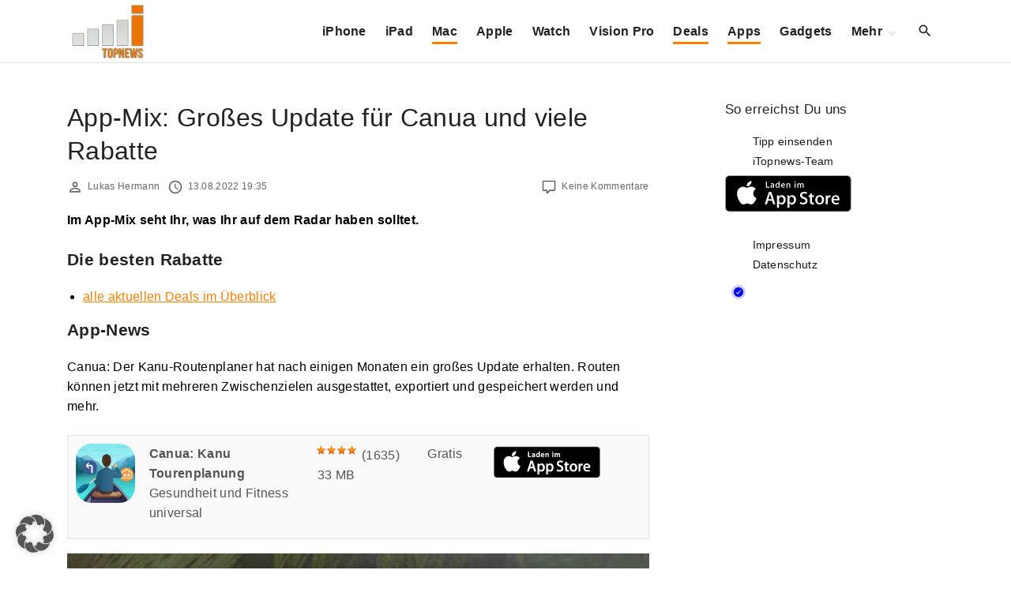

--- FILE ---
content_type: text/html; charset=UTF-8
request_url: https://www.itopnews.de/2022/08/app-mix-grosses-update-fuer-canua-und-viele-rabatte/
body_size: 21698
content:
<!doctype html>
<html lang="de" class="no-js-disabled">
<head>
	<meta charset="UTF-8"/>
	<meta name="viewport" content="width=device-width, initial-scale=1"/>
	<link rel="profile" href="https://gmpg.org/xfn/11"/>
	<title>App-Mix: Großes Update für Canua und viele Rabatte &#8211; iTopnews.de</title>
<meta name='robots' content='max-image-preview:large' />
<!-- Google tag (gtag.js) consent mode dataLayer added by Site Kit -->
<script id="google_gtagjs-js-consent-mode-data-layer">
window.dataLayer = window.dataLayer || [];function gtag(){dataLayer.push(arguments);}
gtag('consent', 'default', {"ad_personalization":"denied","ad_storage":"denied","ad_user_data":"denied","analytics_storage":"denied","functionality_storage":"denied","security_storage":"denied","personalization_storage":"denied","region":["AT","BE","BG","CH","CY","CZ","DE","DK","EE","ES","FI","FR","GB","GR","HR","HU","IE","IS","IT","LI","LT","LU","LV","MT","NL","NO","PL","PT","RO","SE","SI","SK"],"wait_for_update":500});
window._googlesitekitConsentCategoryMap = {"statistics":["analytics_storage"],"marketing":["ad_storage","ad_user_data","ad_personalization"],"functional":["functionality_storage","security_storage"],"preferences":["personalization_storage"]};
window._googlesitekitConsents = {"ad_personalization":"denied","ad_storage":"denied","ad_user_data":"denied","analytics_storage":"denied","functionality_storage":"denied","security_storage":"denied","personalization_storage":"denied","region":["AT","BE","BG","CH","CY","CZ","DE","DK","EE","ES","FI","FR","GB","GR","HR","HU","IE","IS","IT","LI","LT","LU","LV","MT","NL","NO","PL","PT","RO","SE","SI","SK"],"wait_for_update":500};
</script>
<!-- End Google tag (gtag.js) consent mode dataLayer added by Site Kit -->
<link rel="alternate" type="application/rss+xml" title="iTopnews.de &raquo; Feed" href="https://www.itopnews.de/feed/" />
<link rel="alternate" type="application/rss+xml" title="iTopnews.de &raquo; Kommentar-Feed" href="https://www.itopnews.de/comments/feed/" />
<link rel="alternate" type="application/rss+xml" title="iTopnews.de &raquo; App-Mix: Großes Update für Canua und viele Rabatte-Kommentar-Feed" href="https://www.itopnews.de/2022/08/app-mix-grosses-update-fuer-canua-und-viele-rabatte/feed/" />
<link rel="alternate" title="oEmbed (JSON)" type="application/json+oembed" href="https://www.itopnews.de/wp-json/oembed/1.0/embed?url=https%3A%2F%2Fwww.itopnews.de%2F2022%2F08%2Fapp-mix-grosses-update-fuer-canua-und-viele-rabatte%2F" />
<link rel="alternate" title="oEmbed (XML)" type="text/xml+oembed" href="https://www.itopnews.de/wp-json/oembed/1.0/embed?url=https%3A%2F%2Fwww.itopnews.de%2F2022%2F08%2Fapp-mix-grosses-update-fuer-canua-und-viele-rabatte%2F&#038;format=xml" />
<style id='wp-img-auto-sizes-contain-inline-css'>
img:is([sizes=auto i],[sizes^="auto," i]){contain-intrinsic-size:3000px 1500px}
/*# sourceURL=wp-img-auto-sizes-contain-inline-css */
</style>
<link rel='stylesheet' id='foundation-icon-css' href='https://www.itopnews.de/wp-content/plugins/easy-foundation-shortcodes/styles/foundation-icons.css?ver=6.9' media='all' />
<style id='wp-emoji-styles-inline-css'>

	img.wp-smiley, img.emoji {
		display: inline !important;
		border: none !important;
		box-shadow: none !important;
		height: 1em !important;
		width: 1em !important;
		margin: 0 0.07em !important;
		vertical-align: -0.1em !important;
		background: none !important;
		padding: 0 !important;
	}
/*# sourceURL=wp-emoji-styles-inline-css */
</style>
<style id='font-awesome-svg-styles-default-inline-css'>
.svg-inline--fa {
  display: inline-block;
  height: 1em;
  overflow: visible;
  vertical-align: -.125em;
}
/*# sourceURL=font-awesome-svg-styles-default-inline-css */
</style>
<link rel='stylesheet' id='font-awesome-svg-styles-css' href='https://www.itopnews.de/wp-content/uploads/font-awesome/v6.7.2/css/svg-with-js.css' media='all' />
<style id='font-awesome-svg-styles-inline-css'>
   .wp-block-font-awesome-icon svg::before,
   .wp-rich-text-font-awesome-icon svg::before {content: unset;}
/*# sourceURL=font-awesome-svg-styles-inline-css */
</style>
<link rel='stylesheet' id='material-icons-local-css' href='https://www.itopnews.de/wp-content/plugins/material-icons-enqueue/material-icons/material-icons-local.css?ver=6.9' media='all' />
<link rel='stylesheet' id='ce_responsive-css' href='https://www.itopnews.de/wp-content/plugins/simple-embed-code/css/video-container.min.css?ver=2.5.1' media='all' />
<link rel='stylesheet' id='wpappbox-css' href='https://www.itopnews.de/wp-content/plugins/wp-appbox/css/styles2.css?ver=2.0.0' media='screen' />
<link rel='stylesheet' id='wp_review-style-css' href='https://www.itopnews.de/wp-content/plugins/wp-review-pro/assets/css/wp-review.css?ver=2.1.4' media='all' />
<link rel='stylesheet' id='exs-style-css' href='https://www.itopnews.de/wp-content/themes/exs/assets/css/min/main-nob-1200.css?ver=1.0.6' media='all' />
<link rel='stylesheet' id='exs-pagination-type-style-css' href='https://www.itopnews.de/wp-content/themes/exs/assets/css/min/pagination-type1.css?ver=1.0.6' media='all' />
<link rel='stylesheet' id='borlabs-cookie-custom-css' href='https://www.itopnews.de/wp-content/cache/borlabs-cookie/1/borlabs-cookie-1-de.css?ver=3.3.21.1-61' media='all' />
<link rel='stylesheet' id='exs-news-style-css' href='https://www.itopnews.de/wp-content/themes/exs-news/assets/css/min/main.css?ver=1.0.6' media='all' />
<link rel='stylesheet' id='owl-style-css' href='https://www.itopnews.de/wp-content/themes/exs-news/owl/owl.carousel.css?ver=1.0.6' media='all' />
<link data-borlabs-cookie-style-blocker-id="google-fonts" rel='stylesheet' id='exs-google-fonts-style-css' data-borlabs-font-blocker-href='//fonts.googleapis.com/css?family=Roboto%3A100%2C100italic%2C300%2C300italic%2Cregular%2Citalic%2C500%2C500italic%2C700%2C700italic%2C900%2C900italic&#038;ver=1.0.0' media='all' />
<style id='exs-google-fonts-style-inline-css'>
body,button,input,select,textarea{font-family:"Roboto",sans-serif}
/*# sourceURL=exs-google-fonts-style-inline-css */
</style>
<style id='exs-style-inline-inline-css'>
:root{--colorLight:#ffffff;--colorLightRGB:255,255,255;--colorFont:#000000;--colorFontMuted:#666666;--colorBackground:#f7f7f7;--colorBorder:#e1e1e1;--colorDark:#444444;--colorDarkMuted:#222222;--colorMain:#ff7f00;--colorMain2:#8a8dff;--colorMain3:#e678f5;--colorMain4:#7892f5;--btn-fs:.92em;--socialGap:1em;--wli-my:.5em;--sb-gap:6rem;--sideNavWidth:290px;--sideNavPX:20px;--mobileNavWidth:290px;--mobileNavPX:20px;--sfixWidth:320px;--sfixPX:30px;}body{font-weight:400;line-height:1.6em;}h1{font-weight:500;}h2{font-weight:500;}.top-nav a:hover{color:var(--colorMain);}.singular .entry-content a:not([class]){color:var(--colorMain);}.singular .entry-content a:not([class]):hover{color:var(--colorDarkMuted);}
/*# sourceURL=exs-style-inline-inline-css */
</style>
<script src="https://www.itopnews.de/wp-includes/js/jquery/jquery.min.js?ver=3.7.1" id="jquery-core-js"></script>
<script src="https://www.itopnews.de/wp-includes/js/jquery/jquery-migrate.min.js?ver=3.4.1" id="jquery-migrate-js"></script>
<script defer crossorigin="anonymous" src="https://kit.fontawesome.com/4b72353b9c.js" id="font-awesome-official-js"></script>
<script data-no-optimize="1" data-no-minify="1" data-cfasync="false" src="https://www.itopnews.de/wp-content/plugins/borlabs-cookie/assets/javascript/borlabs-cookie-tcf-stub.min.js?ver=3.3.21.1" id="borlabs-cookie-stub-js"></script>
<script data-no-optimize="1" data-no-minify="1" data-cfasync="false" src="https://www.itopnews.de/wp-content/cache/borlabs-cookie/1/borlabs-cookie-config-de.json.js?ver=3.3.21.1-88" id="borlabs-cookie-config-js"></script>

<!-- Google Tag (gtac.js) durch Site-Kit hinzugefügt -->
<!-- Von Site Kit hinzugefügtes Google-Analytics-Snippet -->
<script data-borlabs-cookie-script-blocker-id='google-analytics-four' type='text/template' data-borlabs-cookie-script-blocker-src="https://www.googletagmanager.com/gtag/js?id=G-F0XQH0802N" id="google_gtagjs-js"></script>
<script id="google_gtagjs-js-after">
window.dataLayer = window.dataLayer || [];function gtag(){dataLayer.push(arguments);}
gtag("set","linker",{"domains":["www.itopnews.de"]});
gtag("js", new Date());
gtag("set", "developer_id.dZTNiMT", true);
gtag("config", "G-F0XQH0802N", {"googlesitekit_post_author":"Lukas Hermann","googlesitekit_post_date":"20220813"});
//# sourceURL=google_gtagjs-js-after
</script>
<link rel="https://api.w.org/" href="https://www.itopnews.de/wp-json/" /><link rel="alternate" title="JSON" type="application/json" href="https://www.itopnews.de/wp-json/wp/v2/posts/538499" /><link rel="EditURI" type="application/rsd+xml" title="RSD" href="https://www.itopnews.de/xmlrpc.php?rsd" />
<meta name="generator" content="WordPress 6.9" />
<link rel="canonical" href="https://www.itopnews.de/2022/08/app-mix-grosses-update-fuer-canua-und-viele-rabatte/" />
<link rel='shortlink' href='https://www.itopnews.de/?p=538499' />
<style type="text/css">.aawp .aawp-tb__row--highlight{background-color:#256aaf;}.aawp .aawp-tb__row--highlight{color:#256aaf;}.aawp .aawp-tb__row--highlight a{color:#256aaf;}</style><style type="text/css">		.aawp-product__description ul li {font-size:14px; font-color:#333333}
.aawp .aawp-product--list .aawp-product__teaser {    display: none;}
.aawp .aawp-product--list .aawp-product__image { background-repeat: no-repeat; background-size: contain;}		</style><meta name="generator" content="Site Kit by Google 1.167.0" /><!--[if IE 7]>
<link rel="stylesheet" href="https://www.itopnews.de/wp-content/plugins/wp-review-pro/assets/css/wp-review-ie7.css">
<![endif]-->

<!-- Durch Site Kit hinzugefügte Google AdSense Metatags -->
<meta name="google-adsense-platform-account" content="ca-host-pub-2644536267352236">
<meta name="google-adsense-platform-domain" content="sitekit.withgoogle.com">
<!-- Beende durch Site Kit hinzugefügte Google AdSense Metatags -->
<script data-no-optimize="1" data-no-minify="1" data-cfasync="false" data-borlabs-cookie-script-blocker-ignore>
if ('1' === '1' && ('0' === '1' || '1' === '1')) {
    window['gtag_enable_tcf_support'] = true;
}
window.dataLayer = window.dataLayer || [];
if (typeof gtag !== 'function') {
    function gtag() {
        dataLayer.push(arguments);
    }
}
gtag('set', 'developer_id.dYjRjMm', true);
if ('0' === '1' || '1' === '1') {
    if (window.BorlabsCookieGoogleConsentModeDefaultSet !== true) {
        let getCookieValue = function (name) {
            return document.cookie.match('(^|;)\\s*' + name + '\\s*=\\s*([^;]+)')?.pop() || '';
        };
        let cookieValue = getCookieValue('borlabs-cookie-gcs');
        let consentsFromCookie = {};
        if (cookieValue !== '') {
            consentsFromCookie = JSON.parse(decodeURIComponent(cookieValue));
        }
        let defaultValues = {
            'ad_storage': 'denied',
            'ad_user_data': 'denied',
            'ad_personalization': 'denied',
            'analytics_storage': 'denied',
            'functionality_storage': 'denied',
            'personalization_storage': 'denied',
            'security_storage': 'denied',
            'wait_for_update': 500,
        };
        gtag('consent', 'default', { ...defaultValues, ...consentsFromCookie });
    }
    window.BorlabsCookieGoogleConsentModeDefaultSet = true;
    let borlabsCookieConsentChangeHandler = function () {
        window.dataLayer = window.dataLayer || [];
        if (typeof gtag !== 'function') { function gtag(){dataLayer.push(arguments);} }

        let getCookieValue = function (name) {
            return document.cookie.match('(^|;)\\s*' + name + '\\s*=\\s*([^;]+)')?.pop() || '';
        };
        let cookieValue = getCookieValue('borlabs-cookie-gcs');
        let consentsFromCookie = {};
        if (cookieValue !== '') {
            consentsFromCookie = JSON.parse(decodeURIComponent(cookieValue));
        }

        consentsFromCookie.analytics_storage = BorlabsCookie.Consents.hasConsent('google-analytics-four') ? 'granted' : 'denied';

        BorlabsCookie.CookieLibrary.setCookie(
            'borlabs-cookie-gcs',
            JSON.stringify(consentsFromCookie),
            BorlabsCookie.Settings.automaticCookieDomainAndPath.value ? '' : BorlabsCookie.Settings.cookieDomain.value,
            BorlabsCookie.Settings.cookiePath.value,
            BorlabsCookie.Cookie.getPluginCookie().expires,
            BorlabsCookie.Settings.cookieSecure.value,
            BorlabsCookie.Settings.cookieSameSite.value
        );
    }
    document.addEventListener('borlabs-cookie-consent-saved', borlabsCookieConsentChangeHandler);
    document.addEventListener('borlabs-cookie-handle-unblock', borlabsCookieConsentChangeHandler);
}
if ('0' === '1') {
    document.addEventListener('borlabs-cookie-after-init', function () {
		window.BorlabsCookie.Unblock.unblockScriptBlockerId('google-analytics-four');
	});
}
</script>      <meta name="onesignal" content="wordpress-plugin"/>
            <script>

      window.OneSignalDeferred = window.OneSignalDeferred || [];

      OneSignalDeferred.push(function(OneSignal) {
        var oneSignal_options = {};
        window._oneSignalInitOptions = oneSignal_options;

        oneSignal_options['serviceWorkerParam'] = { scope: '/' };
oneSignal_options['serviceWorkerPath'] = 'OneSignalSDKWorker.js.php';

        OneSignal.Notifications.setDefaultUrl("https://www.itopnews.de");

        oneSignal_options['wordpress'] = true;
oneSignal_options['appId'] = '7b43aef4-e277-4bb4-bf9a-080de66b8a6f';
oneSignal_options['allowLocalhostAsSecureOrigin'] = true;
oneSignal_options['welcomeNotification'] = { };
oneSignal_options['welcomeNotification']['disable'] = true;
oneSignal_options['path'] = "https://www.itopnews.de/wp-content/plugins/onesignal-free-web-push-notifications/sdk_files/";
oneSignal_options['safari_web_id'] = "web.de.itopnews";
oneSignal_options['persistNotification'] = true;
oneSignal_options['promptOptions'] = { };
              OneSignal.init(window._oneSignalInitOptions);
              OneSignal.Slidedown.promptPush()      });

      function documentInitOneSignal() {
        var oneSignal_elements = document.getElementsByClassName("OneSignal-prompt");

        var oneSignalLinkClickHandler = function(event) { OneSignal.Notifications.requestPermission(); event.preventDefault(); };        for(var i = 0; i < oneSignal_elements.length; i++)
          oneSignal_elements[i].addEventListener('click', oneSignalLinkClickHandler, false);
      }

      if (document.readyState === 'complete') {
           documentInitOneSignal();
      }
      else {
           window.addEventListener("load", function(event){
               documentInitOneSignal();
          });
      }
    </script>

<!-- Von Site Kit hinzugefügtes Google-AdSense-Snippet -->
<script async src="https://pagead2.googlesyndication.com/pagead/js/adsbygoogle.js?client=ca-pub-0330165996101777&amp;host=ca-host-pub-2644536267352236" crossorigin="anonymous"></script>

<!-- Ende des von Site Kit hinzugefügten Google-AdSense-Snippets -->
<link rel="icon" href="https://www.itopnews.de/wp-content/uploads/2016/09/cropped-512x512bb-1-32x32.jpg" sizes="32x32" />
<link rel="icon" href="https://www.itopnews.de/wp-content/uploads/2016/09/cropped-512x512bb-1-192x192.jpg" sizes="192x192" />
<link rel="apple-touch-icon" href="https://www.itopnews.de/wp-content/uploads/2016/09/cropped-512x512bb-1-180x180.jpg" />
<meta name="msapplication-TileImage" content="https://www.itopnews.de/wp-content/uploads/2016/09/cropped-512x512bb-1-270x270.jpg" />
		<style id="wp-custom-css">
			/* 
 * 	Core Owl Carousel CSS File
 *	v1.3.3
 */

/* clearfix */
.owl-carousel .owl-wrapper:after {
	content: ".";
	display: block;
	clear: both;
	visibility: hidden;
	line-height: 0;
	height: 0;
}
/* display none until init */
.owl-carousel{
	display: none;
	position: relative;
	width: 100%;
	-ms-touch-action: pan-y;
}
.owl-carousel .owl-wrapper{
	display: none;
	position: relative;
	-webkit-transform: translate3d(0px, 0px, 0px);
}
.owl-carousel .owl-wrapper-outer{
	overflow: hidden;
	position: relative;
	width: 100%;
}
.owl-carousel .owl-wrapper-outer.autoHeight{
	-webkit-transition: height 500ms ease-in-out;
	-moz-transition: height 500ms ease-in-out;
	-ms-transition: height 500ms ease-in-out;
	-o-transition: height 500ms ease-in-out;
	transition: height 500ms ease-in-out;
}
	
.owl-carousel .owl-item{
	float: left;
}
.owl-controls .owl-page,
.owl-controls .owl-buttons div{
	cursor: pointer;
}
.owl-controls {
	-webkit-user-select: none;
	-khtml-user-select: none;
	-moz-user-select: none;
	-ms-user-select: none;
	user-select: none;
	-webkit-tap-highlight-color: rgba(0, 0, 0, 0);
	
}

/* mouse grab icon */
.grabbing { 
    cursor:url(/images/grabbing.png) 8 8, move;
}

/* fix */
.owl-carousel  .owl-wrapper,
.owl-carousel  .owl-item{
	-webkit-backface-visibility: hidden;
	-moz-backface-visibility:    hidden;
	-ms-backface-visibility:     hidden;
  -webkit-transform: translate3d(0,0,0);
  -moz-transform: translate3d(0,0,0);
  -ms-transform: translate3d(0,0,0);
}

/*
* 	Owl Carousel Owl Demo Theme 
*	v1.3.3
*/

.owl-theme .owl-controls{
	text-align: center;
}

/* Styling Next and Prev buttons */

.owl-theme .owl-controls .owl-buttons div{
	color: #FFF;
	display: inline-block;
	zoom: 1;
	*display: inline;/*IE7 life-saver */
	margin: 5px;
	padding: 3px 10px;
	font-size: 12px;
	-webkit-border-radius: 30px;
	-moz-border-radius: 30px;
	border-radius: 30px;
	background: #869791;
	filter: Alpha(Opacity=50);/*IE7 fix*/
	opacity: 0.5;
}
/* Clickable class fix problem with hover on touch devices */
/* Use it for non-touch hover action */
.owl-theme .owl-controls.clickable .owl-buttons div:hover{
	filter: Alpha(Opacity=100);/*IE7 fix*/
	opacity: 1;
	text-decoration: none;
}

/* Styling Pagination*/

.owl-theme .owl-controls .owl-page{
	display: inline-block;
	zoom: 1;
	*display: inline;/*IE7 life-saver */
}
.owl-theme .owl-controls .owl-page span{
	display: block;
	width: 12px;
	height: 12px;
	margin: 5px 7px;
	filter: Alpha(Opacity=50);/*IE7 fix*/
	opacity: 0.5;
	-webkit-border-radius: 20px;
	-moz-border-radius: 20px;
	border-radius: 20px;
	background: #869791;
}

.owl-theme .owl-controls .owl-page.active span,
.owl-theme .owl-controls.clickable .owl-page:hover span{
	filter: Alpha(Opacity=100);/*IE7 fix*/
	opacity: 1;
}

/* If PaginationNumbers is true */

.owl-theme .owl-controls .owl-page span.owl-numbers{
	height: auto;
	width: auto;
	color: #FFF;
	padding: 2px 10px;
	font-size: 12px;
	-webkit-border-radius: 30px;
	-moz-border-radius: 30px;
	border-radius: 30px;
}

/* preloading images */
.owl-item.loading{
	min-height: 150px;
	background: url(AjaxLoader.gif) no-repeat center center
}


.appcontainer .appbutton {
  height: 60px !important;
  float: right !important;
  margin: 10px !important;
}

.ot-slider .ot-slider-layer strong {
	font-family: 'Montserrat', sans-serif;

    font-size: 1.9em;
    font-weight: 500;
    line-height: 100%;
    -moz-transition: all 0.2s;
    -webkit-transition: all 0.2s;
    -o-transition: all 0.2s;

}


.ot-slider {
	display: block;
	padding-bottom: 0px;
	position: relative;
	background: #fff;
	z-index: 20;
}

.ot-slider:after {
	display: block;
	clear: both;
	content: '';
}

.ot-slider .ot-slide {
	display: block;
	position: relative;
}

.ot-slider .ot-slider-layer {
	display: block;
	position: relative;
	float: left;
	overflow: hidden;
}

.ot-slider .ot-slider-layer img {
	max-width: 100%;
	height: auto;
	opacity:0.95
}

.ot-slider .ot-slider-layer a {
	color: #fff!important;
    text-shadow: 0px 0px 4px rgb(0 0 0 / 90%);
}

.ot-slider .ot-slider-layer a:before {
	display: block;
	position: absolute;
	content: '';
	left: 0px;
	top: 0px;
	width: 100%;
	height: 100%;
	background: rgba(0,0,0,0);
	background-size:  100% 100%;
	opacity: 0.5;
	-moz-transition: all 0.2s;
	-webkit-transition: all 0.2s;
	-o-transition: all 0.2s;
}

.ot-slider .ot-slider-layer a:hover:before {
	opacity: 0.9;
	background: rgba(0,0,0,0.2);
	background-size:  100% 100%;
}

.ot-slider .ot-slider-layer strong {
	display: block;
	position: absolute;
	z-index: 5;
	bottom: 30px;
	left: 30px;
	right: 30px;
	font-size: 1.9em;
	font-weight: 600;
	letter-spacing: 0px;
	line-height: 120%;
	-moz-transition: all 0.2s;
	-webkit-transition: all 0.2s;
	-o-transition: all 0.2s;
}

.ot-slider .ot-slider-layer a:hover strong {
	bottom: 35px;
}

.ot-slider .ot-slider-layer strong i {
	font-style: normal;
	display: block;
	position: absolute;
	bottom: 100%;
	padding: 5px 10px;
	letter-spacing: 0px;
	font-size: 0.5em;
	background: #232323;
	text-shadow: none!important;
	margin-bottom: 10px;
	line-height: 120%;
}

.ot-slider .ot-slider-layer.first {
	width: 43.36%;
	margin-right: 0.84%;
}

.ot-slider .ot-slider-layer.second {
	width: 20.79%;
	margin-right: 0.84%;
}

.ot-slider .ot-slider-layer.second a strong {
	font-size: 1.3em;
}

.ot-slider .ot-slider-layer.third {
	margin-bottom: 0.7%;
}

.ot-slider .ot-slider-layer.fourth,
.ot-slider .ot-slider-layer.third {
	width: 34.126%;
}

.ot-slider .ot-slider-layer.fourth a strong,
.ot-slider .ot-slider-layer.third a strong {
	font-size: 1.32em;
}


.owl-theme .owl-controls .owl-buttons div {
  padding: 5px 9px;
}
 
.owl-theme .owl-buttons i{
  margin-top: 2px;
}
 

 
.owl-theme .owl-controls .owl-nav div {
  position: absolute;
  background: #212121;
  padding: 26px 10px;
  cursor: pointer;
  opacity: 0.3;
  filter: progid:DXImageTransform.Microsoft.Alpha(Opacity=0);
  -webkit-transition: all 0.2s ease-in-out;
  -moz-transition: all 0.2s ease-in-out;
  -ms-transition: all 0.2s ease-in-out;
  -o-transition: all 0.2s ease-in-out;
  transition: all 0.2s ease-in-out;
  z-index: 99;
  top: 40%; 
  

}
 
.owl-theme .owl-controls .owl-nav .owl-prev{
   left: 0px;
   font-size: 1.5em;
  color: #fff;
} 
.owl-theme .owl-controls .owl-nav .owl-next{
  right: 0px;
  font-size: 1.5em;
  color: #fff;
 
}
.owl-theme .owl-controls .owl-nav div {
z-index:auto;
}
@media only screen and (max-width: 800px) {

	.ot-slider {
		font-size: 0.8em;
	}
}
@media only screen and (max-width: 600px) {
	.ot-slider.owl-carousel {
		display: none!important;
	}
	.sidebar-home-before-columns, .sidebar-home-before-content {
		display: none!important;
	}
}

.ot-slider {
	z-index: auto;
}

.flex-video {
    position: relative;
    padding-bottom: 56.25%;
    padding-top: 0;
    height: 0;
    overflow: hidden;
}

.flex-video iframe,
.flex-video object,
.flex-video embed {
    position: absolute;
    top: 0;
    left: 0;
    width: 100%;
    height: 100%;
}

.entry-footer {
	font-size: 12px;
}

 h2:first-child:not([class*=mt-])  {
    margin-top: -6px;
}

.aawp .aawp-product--widget-small {
	background:none;
}

.aawp .aawp-product--list, .aawp .aawp-product--widget-vertical {
		background:none;
}

#comments {
	background-color:none;
	padding:0;
}

.related-posts, #comments {
	background-color:none;
	padding:0;
}
		</style>
		<style id='global-styles-inline-css'>
:root{--wp--preset--aspect-ratio--square: 1;--wp--preset--aspect-ratio--4-3: 4/3;--wp--preset--aspect-ratio--3-4: 3/4;--wp--preset--aspect-ratio--3-2: 3/2;--wp--preset--aspect-ratio--2-3: 2/3;--wp--preset--aspect-ratio--16-9: 16/9;--wp--preset--aspect-ratio--9-16: 9/16;--wp--preset--color--black: #000000;--wp--preset--color--cyan-bluish-gray: #abb8c3;--wp--preset--color--white: #ffffff;--wp--preset--color--pale-pink: #f78da7;--wp--preset--color--vivid-red: #cf2e2e;--wp--preset--color--luminous-vivid-orange: #ff6900;--wp--preset--color--luminous-vivid-amber: #fcb900;--wp--preset--color--light-green-cyan: #7bdcb5;--wp--preset--color--vivid-green-cyan: #00d084;--wp--preset--color--pale-cyan-blue: #8ed1fc;--wp--preset--color--vivid-cyan-blue: #0693e3;--wp--preset--color--vivid-purple: #9b51e0;--wp--preset--color--light: var(--colorLight);--wp--preset--color--font: var(--colorFont);--wp--preset--color--font-muted: var(--colorFontMuted);--wp--preset--color--background: var(--colorBackground);--wp--preset--color--border: var(--colorBorder);--wp--preset--color--dark: var(--colorDark);--wp--preset--color--dark-muted: var(--colorDarkMuted);--wp--preset--color--main: var(--colorMain);--wp--preset--color--main-2: var(--colorMain2);--wp--preset--color--main-3: var(--colorMain3);--wp--preset--color--main-4: var(--colorMain4);--wp--preset--gradient--vivid-cyan-blue-to-vivid-purple: linear-gradient(135deg,rgb(6,147,227) 0%,rgb(155,81,224) 100%);--wp--preset--gradient--light-green-cyan-to-vivid-green-cyan: linear-gradient(135deg,rgb(122,220,180) 0%,rgb(0,208,130) 100%);--wp--preset--gradient--luminous-vivid-amber-to-luminous-vivid-orange: linear-gradient(135deg,rgb(252,185,0) 0%,rgb(255,105,0) 100%);--wp--preset--gradient--luminous-vivid-orange-to-vivid-red: linear-gradient(135deg,rgb(255,105,0) 0%,rgb(207,46,46) 100%);--wp--preset--gradient--very-light-gray-to-cyan-bluish-gray: linear-gradient(135deg,rgb(238,238,238) 0%,rgb(169,184,195) 100%);--wp--preset--gradient--cool-to-warm-spectrum: linear-gradient(135deg,rgb(74,234,220) 0%,rgb(151,120,209) 20%,rgb(207,42,186) 40%,rgb(238,44,130) 60%,rgb(251,105,98) 80%,rgb(254,248,76) 100%);--wp--preset--gradient--blush-light-purple: linear-gradient(135deg,rgb(255,206,236) 0%,rgb(152,150,240) 100%);--wp--preset--gradient--blush-bordeaux: linear-gradient(135deg,rgb(254,205,165) 0%,rgb(254,45,45) 50%,rgb(107,0,62) 100%);--wp--preset--gradient--luminous-dusk: linear-gradient(135deg,rgb(255,203,112) 0%,rgb(199,81,192) 50%,rgb(65,88,208) 100%);--wp--preset--gradient--pale-ocean: linear-gradient(135deg,rgb(255,245,203) 0%,rgb(182,227,212) 50%,rgb(51,167,181) 100%);--wp--preset--gradient--electric-grass: linear-gradient(135deg,rgb(202,248,128) 0%,rgb(113,206,126) 100%);--wp--preset--gradient--midnight: linear-gradient(135deg,rgb(2,3,129) 0%,rgb(40,116,252) 100%);--wp--preset--font-size--small: 13px;--wp--preset--font-size--medium: 20px;--wp--preset--font-size--large: 36px;--wp--preset--font-size--x-large: 42px;--wp--preset--font-size--normal: 18px;--wp--preset--font-size--huge: 1.65em;--wp--preset--font-size--xl: calc(1em + 1.5vmin);--wp--preset--font-size--xxl: calc(2em + 2vmin);--wp--preset--font-size--xxxl: calc(2.25em + 5vmin);--wp--preset--font-size--xxxxl: calc(2.25em + 7vmin);--wp--preset--spacing--20: 0.44rem;--wp--preset--spacing--30: 0.67rem;--wp--preset--spacing--40: 1rem;--wp--preset--spacing--50: 1.5rem;--wp--preset--spacing--60: 2.25rem;--wp--preset--spacing--70: 3.38rem;--wp--preset--spacing--80: 5.06rem;--wp--preset--shadow--natural: 6px 6px 9px rgba(0, 0, 0, 0.2);--wp--preset--shadow--deep: 12px 12px 50px rgba(0, 0, 0, 0.4);--wp--preset--shadow--sharp: 6px 6px 0px rgba(0, 0, 0, 0.2);--wp--preset--shadow--outlined: 6px 6px 0px -3px rgb(255, 255, 255), 6px 6px rgb(0, 0, 0);--wp--preset--shadow--crisp: 6px 6px 0px rgb(0, 0, 0);}:root { --wp--style--global--content-size: 1140px;--wp--style--global--wide-size: 1250px; }:where(body) { margin: 0; }.wp-site-blocks > .alignleft { float: left; margin-right: 2em; }.wp-site-blocks > .alignright { float: right; margin-left: 2em; }.wp-site-blocks > .aligncenter { justify-content: center; margin-left: auto; margin-right: auto; }:where(.is-layout-flex){gap: 0.5em;}:where(.is-layout-grid){gap: 0.5em;}.is-layout-flow > .alignleft{float: left;margin-inline-start: 0;margin-inline-end: 2em;}.is-layout-flow > .alignright{float: right;margin-inline-start: 2em;margin-inline-end: 0;}.is-layout-flow > .aligncenter{margin-left: auto !important;margin-right: auto !important;}.is-layout-constrained > .alignleft{float: left;margin-inline-start: 0;margin-inline-end: 2em;}.is-layout-constrained > .alignright{float: right;margin-inline-start: 2em;margin-inline-end: 0;}.is-layout-constrained > .aligncenter{margin-left: auto !important;margin-right: auto !important;}.is-layout-constrained > :where(:not(.alignleft):not(.alignright):not(.alignfull)){max-width: var(--wp--style--global--content-size);margin-left: auto !important;margin-right: auto !important;}.is-layout-constrained > .alignwide{max-width: var(--wp--style--global--wide-size);}body .is-layout-flex{display: flex;}.is-layout-flex{flex-wrap: wrap;align-items: center;}.is-layout-flex > :is(*, div){margin: 0;}body .is-layout-grid{display: grid;}.is-layout-grid > :is(*, div){margin: 0;}body{padding-top: 0px;padding-right: 0px;padding-bottom: 0px;padding-left: 0px;}:root :where(.wp-element-button, .wp-block-button__link){background-color: #32373c;border-width: 0;color: #fff;font-family: inherit;font-size: inherit;font-style: inherit;font-weight: inherit;letter-spacing: inherit;line-height: inherit;padding-top: calc(0.667em + 2px);padding-right: calc(1.333em + 2px);padding-bottom: calc(0.667em + 2px);padding-left: calc(1.333em + 2px);text-decoration: none;text-transform: inherit;}.has-black-color{color: var(--wp--preset--color--black) !important;}.has-cyan-bluish-gray-color{color: var(--wp--preset--color--cyan-bluish-gray) !important;}.has-white-color{color: var(--wp--preset--color--white) !important;}.has-pale-pink-color{color: var(--wp--preset--color--pale-pink) !important;}.has-vivid-red-color{color: var(--wp--preset--color--vivid-red) !important;}.has-luminous-vivid-orange-color{color: var(--wp--preset--color--luminous-vivid-orange) !important;}.has-luminous-vivid-amber-color{color: var(--wp--preset--color--luminous-vivid-amber) !important;}.has-light-green-cyan-color{color: var(--wp--preset--color--light-green-cyan) !important;}.has-vivid-green-cyan-color{color: var(--wp--preset--color--vivid-green-cyan) !important;}.has-pale-cyan-blue-color{color: var(--wp--preset--color--pale-cyan-blue) !important;}.has-vivid-cyan-blue-color{color: var(--wp--preset--color--vivid-cyan-blue) !important;}.has-vivid-purple-color{color: var(--wp--preset--color--vivid-purple) !important;}.has-light-color{color: var(--wp--preset--color--light) !important;}.has-font-color{color: var(--wp--preset--color--font) !important;}.has-font-muted-color{color: var(--wp--preset--color--font-muted) !important;}.has-background-color{color: var(--wp--preset--color--background) !important;}.has-border-color{color: var(--wp--preset--color--border) !important;}.has-dark-color{color: var(--wp--preset--color--dark) !important;}.has-dark-muted-color{color: var(--wp--preset--color--dark-muted) !important;}.has-main-color{color: var(--wp--preset--color--main) !important;}.has-main-2-color{color: var(--wp--preset--color--main-2) !important;}.has-main-3-color{color: var(--wp--preset--color--main-3) !important;}.has-main-4-color{color: var(--wp--preset--color--main-4) !important;}.has-black-background-color{background-color: var(--wp--preset--color--black) !important;}.has-cyan-bluish-gray-background-color{background-color: var(--wp--preset--color--cyan-bluish-gray) !important;}.has-white-background-color{background-color: var(--wp--preset--color--white) !important;}.has-pale-pink-background-color{background-color: var(--wp--preset--color--pale-pink) !important;}.has-vivid-red-background-color{background-color: var(--wp--preset--color--vivid-red) !important;}.has-luminous-vivid-orange-background-color{background-color: var(--wp--preset--color--luminous-vivid-orange) !important;}.has-luminous-vivid-amber-background-color{background-color: var(--wp--preset--color--luminous-vivid-amber) !important;}.has-light-green-cyan-background-color{background-color: var(--wp--preset--color--light-green-cyan) !important;}.has-vivid-green-cyan-background-color{background-color: var(--wp--preset--color--vivid-green-cyan) !important;}.has-pale-cyan-blue-background-color{background-color: var(--wp--preset--color--pale-cyan-blue) !important;}.has-vivid-cyan-blue-background-color{background-color: var(--wp--preset--color--vivid-cyan-blue) !important;}.has-vivid-purple-background-color{background-color: var(--wp--preset--color--vivid-purple) !important;}.has-light-background-color{background-color: var(--wp--preset--color--light) !important;}.has-font-background-color{background-color: var(--wp--preset--color--font) !important;}.has-font-muted-background-color{background-color: var(--wp--preset--color--font-muted) !important;}.has-background-background-color{background-color: var(--wp--preset--color--background) !important;}.has-border-background-color{background-color: var(--wp--preset--color--border) !important;}.has-dark-background-color{background-color: var(--wp--preset--color--dark) !important;}.has-dark-muted-background-color{background-color: var(--wp--preset--color--dark-muted) !important;}.has-main-background-color{background-color: var(--wp--preset--color--main) !important;}.has-main-2-background-color{background-color: var(--wp--preset--color--main-2) !important;}.has-main-3-background-color{background-color: var(--wp--preset--color--main-3) !important;}.has-main-4-background-color{background-color: var(--wp--preset--color--main-4) !important;}.has-black-border-color{border-color: var(--wp--preset--color--black) !important;}.has-cyan-bluish-gray-border-color{border-color: var(--wp--preset--color--cyan-bluish-gray) !important;}.has-white-border-color{border-color: var(--wp--preset--color--white) !important;}.has-pale-pink-border-color{border-color: var(--wp--preset--color--pale-pink) !important;}.has-vivid-red-border-color{border-color: var(--wp--preset--color--vivid-red) !important;}.has-luminous-vivid-orange-border-color{border-color: var(--wp--preset--color--luminous-vivid-orange) !important;}.has-luminous-vivid-amber-border-color{border-color: var(--wp--preset--color--luminous-vivid-amber) !important;}.has-light-green-cyan-border-color{border-color: var(--wp--preset--color--light-green-cyan) !important;}.has-vivid-green-cyan-border-color{border-color: var(--wp--preset--color--vivid-green-cyan) !important;}.has-pale-cyan-blue-border-color{border-color: var(--wp--preset--color--pale-cyan-blue) !important;}.has-vivid-cyan-blue-border-color{border-color: var(--wp--preset--color--vivid-cyan-blue) !important;}.has-vivid-purple-border-color{border-color: var(--wp--preset--color--vivid-purple) !important;}.has-light-border-color{border-color: var(--wp--preset--color--light) !important;}.has-font-border-color{border-color: var(--wp--preset--color--font) !important;}.has-font-muted-border-color{border-color: var(--wp--preset--color--font-muted) !important;}.has-background-border-color{border-color: var(--wp--preset--color--background) !important;}.has-border-border-color{border-color: var(--wp--preset--color--border) !important;}.has-dark-border-color{border-color: var(--wp--preset--color--dark) !important;}.has-dark-muted-border-color{border-color: var(--wp--preset--color--dark-muted) !important;}.has-main-border-color{border-color: var(--wp--preset--color--main) !important;}.has-main-2-border-color{border-color: var(--wp--preset--color--main-2) !important;}.has-main-3-border-color{border-color: var(--wp--preset--color--main-3) !important;}.has-main-4-border-color{border-color: var(--wp--preset--color--main-4) !important;}.has-vivid-cyan-blue-to-vivid-purple-gradient-background{background: var(--wp--preset--gradient--vivid-cyan-blue-to-vivid-purple) !important;}.has-light-green-cyan-to-vivid-green-cyan-gradient-background{background: var(--wp--preset--gradient--light-green-cyan-to-vivid-green-cyan) !important;}.has-luminous-vivid-amber-to-luminous-vivid-orange-gradient-background{background: var(--wp--preset--gradient--luminous-vivid-amber-to-luminous-vivid-orange) !important;}.has-luminous-vivid-orange-to-vivid-red-gradient-background{background: var(--wp--preset--gradient--luminous-vivid-orange-to-vivid-red) !important;}.has-very-light-gray-to-cyan-bluish-gray-gradient-background{background: var(--wp--preset--gradient--very-light-gray-to-cyan-bluish-gray) !important;}.has-cool-to-warm-spectrum-gradient-background{background: var(--wp--preset--gradient--cool-to-warm-spectrum) !important;}.has-blush-light-purple-gradient-background{background: var(--wp--preset--gradient--blush-light-purple) !important;}.has-blush-bordeaux-gradient-background{background: var(--wp--preset--gradient--blush-bordeaux) !important;}.has-luminous-dusk-gradient-background{background: var(--wp--preset--gradient--luminous-dusk) !important;}.has-pale-ocean-gradient-background{background: var(--wp--preset--gradient--pale-ocean) !important;}.has-electric-grass-gradient-background{background: var(--wp--preset--gradient--electric-grass) !important;}.has-midnight-gradient-background{background: var(--wp--preset--gradient--midnight) !important;}.has-small-font-size{font-size: var(--wp--preset--font-size--small) !important;}.has-medium-font-size{font-size: var(--wp--preset--font-size--medium) !important;}.has-large-font-size{font-size: var(--wp--preset--font-size--large) !important;}.has-x-large-font-size{font-size: var(--wp--preset--font-size--x-large) !important;}.has-normal-font-size{font-size: var(--wp--preset--font-size--normal) !important;}.has-huge-font-size{font-size: var(--wp--preset--font-size--huge) !important;}.has-xl-font-size{font-size: var(--wp--preset--font-size--xl) !important;}.has-xxl-font-size{font-size: var(--wp--preset--font-size--xxl) !important;}.has-xxxl-font-size{font-size: var(--wp--preset--font-size--xxxl) !important;}.has-xxxxl-font-size{font-size: var(--wp--preset--font-size--xxxxl) !important;}
/*# sourceURL=global-styles-inline-css */
</style>
<link rel='stylesheet' id='aawp-css' href='https://www.itopnews.de/wp-content/plugins/aawp/assets/dist/css/main.css?ver=4.3.1' media='all' />
</head>
<body id="body" class="wp-singular post-template-default single single-post postid-538499 single-format-standard wp-custom-logo wp-embed-responsive wp-theme-exs wp-child-theme-exs-news aawp-custom do-etfw singular with-sidebar header-sticky menu-bold thumbnail-fullwidth title-hidden" itemtype="https://schema.org/Blog" itemscope="itemscope" data-nonce="f76808faef" data-ajax="https://www.itopnews.de/wp-admin/admin-ajax.php"
	>
<a id="skip_link" class="screen-reader-text skip-link" href="#main">Skip to content</a>
<div id="box" class="box-normal">
	<div id="top-wrap" class="container-1140"><div id="header-affix-wrap" class="header-wrap l  ">
		<header id="header"
	        data-bg="l"
			class="header header-1 l  menu-right always-sticky    has-menu ">
						<div class="container">
			<a class="logo logo-left with-image   " href="https://www.itopnews.de/" rel="home" itemprop="url">
	<img width="106" height="80" src="https://www.itopnews.de/wp-content/uploads/2022/04/cropped-cropped-201504_10_iTN-Logo801.png" class="attachment-full size-full" alt="iTopnews.de" loading="eager" decoding="async" /></a><!-- .logo -->
			<div id="logo-align"></div>
			<div id="overlay"
	></div>				<nav id="nav_top" class="top-nav" aria-label="Top Menu">
					<ul id="menu-itopnews" class="top-menu menu-many-items"><li id="menu-item-31771" class="menu-item menu-item-type-taxonomy menu-item-object-category menu-item-31771"><a href="https://www.itopnews.de/category/iphone/" data-hover="iPhone"><span class="nav-menu-item-inside" data-hover="iPhone">iPhone</span></a></li>
<li id="menu-item-31770" class="menu-item menu-item-type-taxonomy menu-item-object-category menu-item-31770"><a href="https://www.itopnews.de/category/ipad/" data-hover="iPad"><span class="nav-menu-item-inside" data-hover="iPad">iPad</span></a></li>
<li id="menu-item-86267" class="menu-item menu-item-type-taxonomy menu-item-object-category current-post-ancestor current-menu-parent current-post-parent menu-item-86267"><a href="https://www.itopnews.de/category/mac/" data-hover="Mac"><span class="nav-menu-item-inside" data-hover="Mac">Mac</span></a></li>
<li id="menu-item-31767" class="menu-item menu-item-type-taxonomy menu-item-object-category menu-item-31767"><a href="https://www.itopnews.de/category/apple/" data-hover="Apple"><span class="nav-menu-item-inside" data-hover="Apple">Apple</span></a></li>
<li id="menu-item-232269" class="menu-item menu-item-type-taxonomy menu-item-object-category menu-item-232269"><a href="https://www.itopnews.de/category/apple-watch/" data-hover="Watch"><span class="nav-menu-item-inside" data-hover="Watch">Watch</span></a></li>
<li id="menu-item-576753" class="menu-item menu-item-type-taxonomy menu-item-object-category menu-item-576753"><a href="https://www.itopnews.de/category/vision-pro/" data-hover="Vision Pro"><span class="nav-menu-item-inside" data-hover="Vision Pro">Vision Pro</span></a></li>
<li id="menu-item-32065" class="menu-item menu-item-type-taxonomy menu-item-object-category current-post-ancestor current-menu-parent current-post-parent menu-item-32065"><a href="https://www.itopnews.de/category/deals/" data-hover="Deals"><span class="nav-menu-item-inside" data-hover="Deals">Deals</span></a></li>
<li id="menu-item-31768" class="menu-item menu-item-type-taxonomy menu-item-object-category current-post-ancestor current-menu-parent current-post-parent menu-item-31768"><a href="https://www.itopnews.de/category/apps/" data-hover="Apps"><span class="nav-menu-item-inside" data-hover="Apps">Apps</span></a></li>
<li id="menu-item-86265" class="menu-item menu-item-type-taxonomy menu-item-object-category menu-item-86265"><a href="https://www.itopnews.de/category/gadgets/" data-hover="Gadgets"><span class="nav-menu-item-inside" data-hover="Gadgets">Gadgets</span></a></li>
<li id="menu-item-525839" class="menu-item menu-item-type-custom menu-item-object-custom menu-item-has-children menu-item-525839"><a href="#" data-hover="Mehr"><span class="nav-menu-item-inside" data-hover="Mehr">Mehr</span></a>
<ul class="sub-menu">
	<li id="menu-item-297054" class="menu-item menu-item-type-taxonomy menu-item-object-category menu-item-297054"><a href="https://www.itopnews.de/category/apple-tv/" data-hover="Apple TV"><span class="nav-menu-item-inside" data-hover="Apple TV">Apple TV</span></a></li>
	<li id="menu-item-238417" class="menu-item menu-item-type-taxonomy menu-item-object-category menu-item-238417"><a href="https://www.itopnews.de/category/i-mal-1/" data-hover="i-mal-1"><span class="nav-menu-item-inside" data-hover="i-mal-1">i-mal-1</span></a></li>
	<li id="menu-item-31766" class="menu-item menu-item-type-taxonomy menu-item-object-category menu-item-31766"><a href="https://www.itopnews.de/category/alles-ausser-apple/" data-hover="Alles außer i"><span class="nav-menu-item-inside" data-hover="Alles außer i">Alles außer i</span></a></li>
</ul>
</li>
</ul>							<button id="nav_close" class="nav-btn active"
									aria-controls="nav_top"
									aria-expanded="true"
									aria-label="Top Menu Close"
																>
								<span></span>
							</button>
										</nav><!-- .top-nav -->
						<div class="header-search ">
			<button id="search_toggle"
					aria-controls="search_dropdown"
					aria-expanded="false"
					aria-label="Search Dropdown Toggler"
								>
				<span class="svg-icon icon-magnify"><svg xmlns="http://www.w3.org/2000/svg" xmlns:xlink="http://www.w3.org/1999/xlink" version="1.1" width="24" height="24" viewBox="0 0 24 24">
	<path
		d="M9.5,3A6.5,6.5 0 0,1 16,9.5C16,11.11 15.41,12.59 14.44,13.73L14.71,14H15.5L20.5,19L19,20.5L14,15.5V14.71L13.73,14.44C12.59,15.41 11.11,16 9.5,16A6.5,6.5 0 0,1 3,9.5A6.5,6.5 0 0,1 9.5,3M9.5,5C7,5 5,7 5,9.5C5,12 7,14 9.5,14C12,14 14,12 14,9.5C14,7 12,5 9.5,5Z"/>
</svg>
</span>			</button>
		</div><!-- .header-search -->
						<button id="nav_toggle" class="nav-btn"
						aria-controls="nav_top"
						aria-expanded="false"
						aria-label="Top Menu Toggler"
										>
					<span></span>
				</button>
					</div><!-- .container -->
					<hr class="section-hr">
				</header><!-- #header -->
	</div><!-- #header-affix-wrap-->
</div><!-- #top-wrap-->	<div id="main" class="main sidebar-25 sidebar-gap-6 container-1140">
		<div class="container pt-3 pb-3">
						<div id="columns" class="main-columns">
				<main id="col" class="column-main ">
								<div id="layout" class="layout-no-image">
					<article id="post-538499" class="post-538499 post type-post status-publish format-standard has-post-thumbnail hentry category-apps category-deals category-mac tag-angebot tag-app-mix tag-apps tag-billiger tag-gunstiger tag-liste tag-nachrichten tag-neu tag-news tag-rabatt tag-top tag-ubersicht tag-update" itemtype="https://schema.org/Article" itemscope="itemscope">
		<div class="item-content">
							<header class="entry-header">
					<h1 class="entry-title" itemprop="headline"><span>App-Mix: Großes Update für Canua und viele Rabatte</span></h1>				</header>
				
			<footer
				class="entry-footer entry-footer-top ">			<span class="entry-author-wrap icon-inline ">
			<span class="svg-icon icon-account-outline"><svg xmlns="http://www.w3.org/2000/svg" xmlns:xlink="http://www.w3.org/1999/xlink" version="1.1" width="24" height="24" viewBox="0 0 24 24">
	<path
		d="M12,4A4,4 0 0,1 16,8A4,4 0 0,1 12,12A4,4 0 0,1 8,8A4,4 0 0,1 12,4M12,6A2,2 0 0,0 10,8A2,2 0 0,0 12,10A2,2 0 0,0 14,8A2,2 0 0,0 12,6M12,13C14.67,13 20,14.33 20,17V20H4V17C4,14.33 9.33,13 12,13M12,14.9C9.03,14.9 5.9,16.36 5.9,17V18.1H18.1V17C18.1,16.36 14.97,14.9 12,14.9Z"/>
</svg>
</span>				<span class="vcard author" itemtype="https://schema.org/Person" itemscope="itemscope" itemprop="author">
				<a href="https://www.itopnews.de/author/lukas-h/" title="Beiträge von Lukas Hermann" rel="author" itemprop="url"><span itemprop="name">Lukas Hermann</span></a>				</span><!-- .author -->
			</span><!--.entry-author-wrap-->
						<span class="entry-date-wrap icon-inline ">
			<span class="svg-icon icon-clock-outline"><svg xmlns="http://www.w3.org/2000/svg" xmlns:xlink="http://www.w3.org/1999/xlink" version="1.1" width="24" height="24" viewBox="0 0 24 24">
	<path
		d="M12,20A8,8 0 0,0 20,12A8,8 0 0,0 12,4A8,8 0 0,0 4,12A8,8 0 0,0 12,20M12,2A10,10 0 0,1 22,12A10,10 0 0,1 12,22C6.47,22 2,17.5 2,12A10,10 0 0,1 12,2M12.5,7V12.25L17,14.92L16.25,16.15L11,13V7H12.5Z"/>
</svg>
</span>				<span class="" itemprop="datePublished">
				13.08.2022 19:35				</span>
								<span class="hidden" itemprop="dateModified">
					12.08.2022				</span>
						</span><!--.entry-date-wrap-->
								<span class="comments-link icon-inline ">
					<span class="svg-icon icon-comment-outline"><svg xmlns="http://www.w3.org/2000/svg" xmlns:xlink="http://www.w3.org/1999/xlink" version="1.1" width="24" height="24" viewBox="0 0 24 24">
	<path
		d="M9,22A1,1 0 0,1 8,21V18H4A2,2 0 0,1 2,16V4C2,2.89 2.9,2 4,2H20A2,2 0 0,1 22,4V16A2,2 0 0,1 20,18H13.9L10.2,21.71C10,21.9 9.75,22 9.5,22V22H9M10,16V19.08L13.08,16H20V4H4V16H10Z"/>
</svg>
</span><a href="https://www.itopnews.de/2022/08/app-mix-grosses-update-fuer-canua-und-viele-rabatte/#respond"><span class="dsq-postid" data-dsqidentifier="538499 https://www.itopnews.de/?p=538499">0</span></a>					</span><!-- .comments-link -->
					</footer>
			<!-- .entry-footer -->

			<div class="entry-content" itemprop="text">
				<p><strong>Im App-Mix seht Ihr, was Ihr auf dem Radar haben solltet.</strong><span id="more-538499"></span></p>
<h3><strong>Die besten Rabatte</strong></h3>
<ul>
<li><a href="https://www.itopnews.de/2022/08/ios-und-macos-die-neuesten-app-rabatte-11-8-2022/">alle aktuellen Deals im Überblick</a></li>
</ul>
<h3><strong>App-News</strong></h3>
<p>Canua: Der Kanu-Routenplaner hat nach einigen Monaten ein großes Update erhalten. Routen können jetzt mit mehreren Zwischenzielen ausgestattet, exportiert und gespeichert werden und mehr.</p>
<div class="itn-appbox appcontainer simple appstore"><div class="itn-appbox-col1"><a target="_blank" href="https://apps.apple.com/de/app/canua-kanu-tourenplanung/id1232570366?uo=4&at=1l3v7Iu&iOS=true" title="Canua: Kanu Tourenplanung"><img decoding="async" class="appicon" style="border-radius: 20px !important;" src="https://www.itopnews.de/appicons/icons.php?src=https://is1-ssl.mzstatic.com/image/thumb/Purple221/v4/bb/e1/9e/bbe19e27-16ba-9915-1157-570c2a187940/AppIcon-0-0-1x_U007emarketing-0-11-0-85-220.png/512x512bb.jpg&zc=3" alt="Canua: Kanu Tourenplanung" /></a></div><div class="itn-appbox-col itn-appbox-col2"><div class="itn-appbox-title"><a target="_blank" href="https://apps.apple.com/de/app/canua-kanu-tourenplanung/id1232570366?uo=4&at=1l3v7Iu&iOS=true" title="Canua: Kanu Tourenplanung" class="apptitle">Canua: Kanu Tourenplanung</a></div><div class="itn-appbox-author"></div><div class="itn-appbox-genre">Gesundheit und Fitness</div><div class="itn-appbox-infotext">universal</div></div><div class="itn-appbox-col itn-appbox-col3"><div class="itn-appbox-rating"><span style="position: relative; top:2px; left:-2px;" class="sterne"><img decoding="async" height="13" width="13" style="border-radius: 0; box-shadow: 0 0 0;" src="https://www.itopnews.de/wp-content/plugins/wp-appbox/img/stern_voll_18.png"><img decoding="async" height="13" width="13" style="border-radius: 0; box-shadow: 0 0 0;" src="https://www.itopnews.de/wp-content/plugins/wp-appbox/img/stern_voll_18.png"><img decoding="async" height="13" width="13" style="border-radius: 0; box-shadow: 0 0 0;" src="https://www.itopnews.de/wp-content/plugins/wp-appbox/img/stern_voll_18.png"><img decoding="async" height="13" width="13" style="border-radius: 0; box-shadow: 0 0 0;" src="https://www.itopnews.de/wp-content/plugins/wp-appbox/img/stern_voll_18.png"></span> (1635)</div><div class="itn-appbox-filesize">33&nbsp;MB</div></div><div class="itn-appbox-col itn-appbox-col4"><div class="itn-appbox-price">Gratis</div></div><div class="itn-appbox-col itn-appbox-col5 itn-appbox-button"><a target="_blank" href="https://apps.apple.com/de/app/canua-kanu-tourenplanung/id1232570366?uo=4&at=1l3v7Iu&iOS=true"  title="Canua: Kanu Tourenplanung"><img decoding="async" src="/wp-content/plugins/wp-appbox/img/badge-appstore.png"></a></div></div>
<p><img fetchpriority="high" decoding="async" class="size-full wp-image-538500 aligncenter" src="https://www.itopnews.de/wp-content/uploads/2022/08/Canua-Update.jpg" alt="" width="748" height="450" /></p>
<p>Corona-Warn-App: Bundesgesundheitsminister Lauterbach hat eine baldige Aktualisierung der App in Aussicht gestellt. Sie soll dann den Impfstatus mit einem Farbsystem darstellen. Dies soll beim Prüfen des Impfstatus im Herbst helfen, falls dann wieder eine Maskenpflicht für nicht frisch Geimpfte in öffentlichen Räumen bestehen sollte – das plant Lauterbach zumindest.</p>
<div></div>
<p>ARTE: Die Mediathek-App des Kultursenders wurde aktualisiert. Dank des neuen Widgets können User direkt vom Startbildschirm aus zur Liste der gespeicherten Videos gelangen. Außerdem gibt es jetzt Trailervideos zu längeren Inhalten.</p>
<div class="itn-appbox appcontainer simple appstore"><div class="itn-appbox-col1"><a target="_blank" href="https://apps.apple.com/de/app/arte/id405028510?uo=4&at=1l3v7Iu&iOS=true" title="ARTE"><img decoding="async" class="appicon" style="border-radius: 20px !important;" src="https://www.itopnews.de/appicons/icons.php?src=https://is1-ssl.mzstatic.com/image/thumb/Purple221/v4/9b/4d/f7/9b4df7b4-9332-5138-dc1f-1201b26c3d28/ARTEAppIcon-0-0-1x_U007epad-0-1-0-sRGB-85-220.png/512x512bb.jpg&zc=3" alt="ARTE" /></a></div><div class="itn-appbox-col itn-appbox-col2"><div class="itn-appbox-title"><a target="_blank" href="https://apps.apple.com/de/app/arte/id405028510?uo=4&at=1l3v7Iu&iOS=true" title="ARTE" class="apptitle">ARTE</a></div><div class="itn-appbox-author"></div><div class="itn-appbox-genre">Unterhaltung</div><div class="itn-appbox-infotext">universal</div></div><div class="itn-appbox-col itn-appbox-col3"><div class="itn-appbox-rating"><span style="position: relative; top:2px; left:-2px;" class="sterne"><img decoding="async" height="13" width="13" style="border-radius: 0; box-shadow: 0 0 0;" src="https://www.itopnews.de/wp-content/plugins/wp-appbox/img/stern_voll_18.png"><img decoding="async" height="13" width="13" style="border-radius: 0; box-shadow: 0 0 0;" src="https://www.itopnews.de/wp-content/plugins/wp-appbox/img/stern_voll_18.png"><img decoding="async" height="13" width="13" style="border-radius: 0; box-shadow: 0 0 0;" src="https://www.itopnews.de/wp-content/plugins/wp-appbox/img/stern_voll_18.png"><img decoding="async" height="13" width="13" style="border-radius: 0; box-shadow: 0 0 0;" src="https://www.itopnews.de/wp-content/plugins/wp-appbox/img/stern_voll_18.png"></span> (10320)</div><div class="itn-appbox-filesize">81&nbsp;MB</div></div><div class="itn-appbox-col itn-appbox-col4"><div class="itn-appbox-price">Gratis</div></div><div class="itn-appbox-col itn-appbox-col5 itn-appbox-button"><a target="_blank" href="https://apps.apple.com/de/app/arte/id405028510?uo=4&at=1l3v7Iu&iOS=true"  title="ARTE"><img decoding="async" src="/wp-content/plugins/wp-appbox/img/badge-appstore.png"></a></div></div>
<p>Batteries: Ab sofort ist die Batterie-Überwachungsapp, die viele vom iPhone her kennen, auch für den Mac verfügbar – und kann dort alle Gerätestände anzeigen, nicht nur die vom Laptop.</p>
<ul>
<li><a href="https://www.fadel.io/batteries">Batteries hier laden</a></li>
</ul>
<p>That’s a Cow: Crescent Moon hat einen neuen verrückten Spieletitel im Programm – Ihr spielt eine Kuh, die mit einem Milchstrahl über Level hinweg fliegt.</p>
<div class="itn-appbox appcontainer simple appstore"><div class="itn-appbox-col1"><a target="_blank" href="https://apps.apple.com/de/app/thats-a-cow/id1634464192?uo=4&at=1l3v7Iu&iOS=true" title="that's a cow"><img decoding="async" class="appicon" style="border-radius: 20px !important;" src="https://www.itopnews.de/appicons/icons.php?src=https://is1-ssl.mzstatic.com/image/thumb/Purple116/v4/44/56/d4/4456d48b-2fca-b186-3dcf-70451e1a1702/AppIcon-0-0-1x_U007emarketing-0-0-0-7-0-0-sRGB-0-0-0-GLES2_U002c0-512MB-85-220-0-0.png/512x512bb.jpg&zc=3" alt="that's a cow" /></a></div><div class="itn-appbox-col itn-appbox-col2"><div class="itn-appbox-title"><a target="_blank" href="https://apps.apple.com/de/app/thats-a-cow/id1634464192?uo=4&at=1l3v7Iu&iOS=true" title="that's a cow" class="apptitle">that's a cow</a></div><div class="itn-appbox-author"></div><div class="itn-appbox-genre">Spiele</div><div class="itn-appbox-infotext">universal</div></div><div class="itn-appbox-col itn-appbox-col3"><div class="itn-appbox-rating"><span style="position: relative; top:2px; left:-2px;" class="sterne"><img decoding="async" height="13" width="13" style="border-radius: 0; box-shadow: 0 0 0;" src="https://www.itopnews.de/wp-content/plugins/wp-appbox/img/stern_voll_18.png"><img decoding="async" height="13" width="13" style="border-radius: 0; box-shadow: 0 0 0;" src="https://www.itopnews.de/wp-content/plugins/wp-appbox/img/stern_voll_18.png"><img decoding="async" height="13" width="13" style="border-radius: 0; box-shadow: 0 0 0;" src="https://www.itopnews.de/wp-content/plugins/wp-appbox/img/stern_voll_18.png"><img decoding="async" height="13" width="13" style="border-radius: 0; box-shadow: 0 0 0;" src="https://www.itopnews.de/wp-content/plugins/wp-appbox/img/stern_voll_18.png"></span> (40)</div><div class="itn-appbox-filesize">434&nbsp;MB</div></div><div class="itn-appbox-col itn-appbox-col4"><div class="itn-appbox-price">Gratis</div></div><div class="itn-appbox-col itn-appbox-col5 itn-appbox-button"><a target="_blank" href="https://apps.apple.com/de/app/thats-a-cow/id1634464192?uo=4&at=1l3v7Iu&iOS=true"  title="that's a cow"><img decoding="async" src="/wp-content/plugins/wp-appbox/img/badge-appstore.png"></a></div></div>
<p>NINA: Die Unwetter-Warn-App des Bundes bietet nun die Möglichkeit, Push-Einstellungen für Unwetter-Warnungen genauer einzustellen</p>
<div class="itn-appbox appcontainer simple appstore"><div class="itn-appbox-col1"><a target="_blank" href="https://apps.apple.com/de/app/nina/id949360949?uo=4&at=1l3v7Iu&iOS=true" title="NINA"><img decoding="async" class="appicon" style="border-radius: 20px !important;" src="https://www.itopnews.de/appicons/icons.php?src=https://is1-ssl.mzstatic.com/image/thumb/Purple211/v4/a1/6c/ec/a16cec70-748e-8046-c736-a3512bda7ddd/AppIcon-0-0-1x_U007emarketing-0-8-0-85-220.png/512x512bb.jpg&zc=3" alt="NINA" /></a></div><div class="itn-appbox-col itn-appbox-col2"><div class="itn-appbox-title"><a target="_blank" href="https://apps.apple.com/de/app/nina/id949360949?uo=4&at=1l3v7Iu&iOS=true" title="NINA" class="apptitle">NINA</a></div><div class="itn-appbox-author"></div><div class="itn-appbox-genre">Dienst­programme</div><div class="itn-appbox-infotext">universal</div></div><div class="itn-appbox-col itn-appbox-col3"><div class="itn-appbox-rating"><span style="position: relative; top:2px; left:-2px;" class="sterne"><img decoding="async" height="13" width="13" style="border-radius: 0; box-shadow: 0 0 0;" src="https://www.itopnews.de/wp-content/plugins/wp-appbox/img/stern_voll_18.png"><img decoding="async" height="13" width="13" style="border-radius: 0; box-shadow: 0 0 0;" src="https://www.itopnews.de/wp-content/plugins/wp-appbox/img/stern_voll_18.png"><img decoding="async" height="13" width="13" style="border-radius: 0; box-shadow: 0 0 0;" src="https://www.itopnews.de/wp-content/plugins/wp-appbox/img/stern_leer_18.png"></span> (5476)</div><div class="itn-appbox-filesize">133&nbsp;MB</div></div><div class="itn-appbox-col itn-appbox-col4"><div class="itn-appbox-price">Gratis</div></div><div class="itn-appbox-col itn-appbox-col5 itn-appbox-button"><a target="_blank" href="https://apps.apple.com/de/app/nina/id949360949?uo=4&at=1l3v7Iu&iOS=true"  title="NINA"><img decoding="async" src="/wp-content/plugins/wp-appbox/img/badge-appstore.png"></a></div></div>
<p><strong style="color: var(--colordarkmuted); font-size: 1.3em; letter-spacing: 0.02em;">Die besten neuen Spiele für Euer perfektes Wochenende</strong></p>
<p>Archaica: The Path Of Light: Der atmosphärische 3D-Puzzler ist seit seinem Erscheinen 2016 ein Steam-Geheimtipp für viele Gamer – nun gibt es das Spiel endlich auch für iOS.</p>
<div class="itn-appbox appcontainer simple appstore"><div class="itn-appbox-col1"><a target="_blank" href="https://apps.apple.com/de/app/archaica-the-path-of-light/id1532703350?uo=4&at=1l3v7Iu&iOS=true" title="Archaica: The Path Of Light"><img decoding="async" class="appicon" style="border-radius: 20px !important;" src="https://www.itopnews.de/appicons/icons.php?src=https://is1-ssl.mzstatic.com/image/thumb/Purple112/v4/03/3d/81/033d81e8-ec3e-26ee-de70-c9994dccad7f/AppIcon_iOS-1x_U007emarketing-0-7-0-85-220.png/512x512bb.jpg&zc=3" alt="Archaica: The Path Of Light" /></a></div><div class="itn-appbox-col itn-appbox-col2"><div class="itn-appbox-title"><a target="_blank" href="https://apps.apple.com/de/app/archaica-the-path-of-light/id1532703350?uo=4&at=1l3v7Iu&iOS=true" title="Archaica: The Path Of Light" class="apptitle">Archaica: The Path Of Light</a></div><div class="itn-appbox-author"></div><div class="itn-appbox-genre">Spiele</div><div class="itn-appbox-infotext">universal</div></div><div class="itn-appbox-col itn-appbox-col3"><div class="itn-appbox-rating"><span style="position: relative; top:2px; left:-2px;" class="sterne"><img decoding="async" height="13" width="13" style="border-radius: 0; box-shadow: 0 0 0;" src="https://www.itopnews.de/wp-content/plugins/wp-appbox/img/stern_voll_18.png"><img decoding="async" height="13" width="13" style="border-radius: 0; box-shadow: 0 0 0;" src="https://www.itopnews.de/wp-content/plugins/wp-appbox/img/stern_voll_18.png"><img decoding="async" height="13" width="13" style="border-radius: 0; box-shadow: 0 0 0;" src="https://www.itopnews.de/wp-content/plugins/wp-appbox/img/stern_voll_18.png"><img decoding="async" height="13" width="13" style="border-radius: 0; box-shadow: 0 0 0;" src="https://www.itopnews.de/wp-content/plugins/wp-appbox/img/stern_voll_18.png"><img decoding="async" height="13" width="13" style="border-radius: 0; box-shadow: 0 0 0;" src="https://www.itopnews.de/wp-content/plugins/wp-appbox/img/stern_voll_18.png"></span> (2)</div><div class="itn-appbox-filesize">1045&nbsp;MB</div></div><div class="itn-appbox-col itn-appbox-col4"><div class="itn-appbox-price">5,99 €</div></div><div class="itn-appbox-col itn-appbox-col5 itn-appbox-button"><a target="_blank" href="https://apps.apple.com/de/app/archaica-the-path-of-light/id1532703350?uo=4&at=1l3v7Iu&iOS=true"  title="Archaica: The Path Of Light"><img decoding="async" src="/wp-content/plugins/wp-appbox/img/badge-appstore.png"></a></div></div>
<p>Monsters &#8218;N Trucks Classic: In unterhaltsamen 2D-Leveln legt Ihr mit fetten Trucks noch fettere Stunts hin – und zwar ohne Werbung und In-App-Fallen. Ach ja: Die Wagen werden von Monstern gesteuert!</p>
<div class="itn-appbox appcontainer simple appstore"><div class="itn-appbox-col1"><a target="_blank" href="https://apps.apple.com/de/app/monsters-n-trucks-classic/id1392657114?uo=4&at=1l3v7Iu&iOS=true" title="Monsters 'N Trucks Classic"><img decoding="async" class="appicon" style="border-radius: 20px !important;" src="https://www.itopnews.de/appicons/icons.php?src=https://is1-ssl.mzstatic.com/image/thumb/Purple211/v4/26/7d/fe/267dfe1a-de3a-0ca3-5fea-dea2b2889935/AppIcon-1x_U007emarketing-0-7-0-85-220-0.png/512x512bb.jpg&zc=3" alt="Monsters 'N Trucks Classic" /></a></div><div class="itn-appbox-col itn-appbox-col2"><div class="itn-appbox-title"><a target="_blank" href="https://apps.apple.com/de/app/monsters-n-trucks-classic/id1392657114?uo=4&at=1l3v7Iu&iOS=true" title="Monsters 'N Trucks Classic" class="apptitle">Monsters 'N Trucks Classic</a></div><div class="itn-appbox-author"></div><div class="itn-appbox-genre">Spiele</div><div class="itn-appbox-infotext">universal</div></div><div class="itn-appbox-col itn-appbox-col3"><div class="itn-appbox-rating"><span style="position: relative; top:2px; left:-2px;" class="sterne"><img decoding="async" height="13" width="13" style="border-radius: 0; box-shadow: 0 0 0;" src="https://www.itopnews.de/wp-content/plugins/wp-appbox/img/stern_leer_18.png"><img decoding="async" height="13" width="13" style="border-radius: 0; box-shadow: 0 0 0;" src="https://www.itopnews.de/wp-content/plugins/wp-appbox/img/stern_leer_18.png"><img decoding="async" height="13" width="13" style="border-radius: 0; box-shadow: 0 0 0;" src="https://www.itopnews.de/wp-content/plugins/wp-appbox/img/stern_leer_18.png"><img decoding="async" height="13" width="13" style="border-radius: 0; box-shadow: 0 0 0;" src="https://www.itopnews.de/wp-content/plugins/wp-appbox/img/stern_leer_18.png"><img decoding="async" height="13" width="13" style="border-radius: 0; box-shadow: 0 0 0;" src="https://www.itopnews.de/wp-content/plugins/wp-appbox/img/stern_leer_18.png"></span> (0)</div><div class="itn-appbox-filesize">456&nbsp;MB</div></div><div class="itn-appbox-col itn-appbox-col4"><div class="itn-appbox-price">5,99 €</div></div><div class="itn-appbox-col itn-appbox-col5 itn-appbox-button"><a target="_blank" href="https://apps.apple.com/de/app/monsters-n-trucks-classic/id1392657114?uo=4&at=1l3v7Iu&iOS=true"  title="Monsters 'N Trucks Classic"><img decoding="async" src="/wp-content/plugins/wp-appbox/img/badge-appstore.png"></a></div></div>
<p>Hindsight Game: Mit minimalistischer, aber sehr emotional gefärbter Grafik erzählt das Spiel von einer Vergangenheit, die in alltäglichen Objekten steckt.</p>
<div class="itn-appbox appcontainer simple appstore"><div class="itn-appbox-col1"><a target="_blank" href="https://apps.apple.com/de/app/hindsight-game/id1552046093?uo=4&at=1l3v7Iu&iOS=true" title="Hindsight Game"><img decoding="async" class="appicon" style="border-radius: 20px !important;" src="https://www.itopnews.de/appicons/icons.php?src=https://is1-ssl.mzstatic.com/image/thumb/Purple122/v4/86/d4/16/86d41619-8f2f-03da-1ac9-feb1cf0e6cbc/AppIcon-1x_U007emarketing-0-7-0-85-220.png/512x512bb.jpg&zc=3" alt="Hindsight Game" /></a></div><div class="itn-appbox-col itn-appbox-col2"><div class="itn-appbox-title"><a target="_blank" href="https://apps.apple.com/de/app/hindsight-game/id1552046093?uo=4&at=1l3v7Iu&iOS=true" title="Hindsight Game" class="apptitle">Hindsight Game</a></div><div class="itn-appbox-author"></div><div class="itn-appbox-genre">Spiele</div><div class="itn-appbox-infotext">universal</div></div><div class="itn-appbox-col itn-appbox-col3"><div class="itn-appbox-rating"><span style="position: relative; top:2px; left:-2px;" class="sterne"><img decoding="async" height="13" width="13" style="border-radius: 0; box-shadow: 0 0 0;" src="https://www.itopnews.de/wp-content/plugins/wp-appbox/img/stern_voll_18.png"><img decoding="async" height="13" width="13" style="border-radius: 0; box-shadow: 0 0 0;" src="https://www.itopnews.de/wp-content/plugins/wp-appbox/img/stern_voll_18.png"><img decoding="async" height="13" width="13" style="border-radius: 0; box-shadow: 0 0 0;" src="https://www.itopnews.de/wp-content/plugins/wp-appbox/img/stern_voll_18.png"><img decoding="async" height="13" width="13" style="border-radius: 0; box-shadow: 0 0 0;" src="https://www.itopnews.de/wp-content/plugins/wp-appbox/img/stern_leer_18.png"><img decoding="async" height="13" width="13" style="border-radius: 0; box-shadow: 0 0 0;" src="https://www.itopnews.de/wp-content/plugins/wp-appbox/img/stern_leer_18.png"></span> (1)</div><div class="itn-appbox-filesize">724&nbsp;MB</div></div><div class="itn-appbox-col itn-appbox-col4"><div class="itn-appbox-price">5,99 €</div></div><div class="itn-appbox-col itn-appbox-col5 itn-appbox-button"><a target="_blank" href="https://apps.apple.com/de/app/hindsight-game/id1552046093?uo=4&at=1l3v7Iu&iOS=true"  title="Hindsight Game"><img decoding="async" src="/wp-content/plugins/wp-appbox/img/badge-appstore.png"></a></div></div>
<p>Cueist 2: Die Nachfolgeversion des beliebten Snooker-Spiels überzeugt mit besserer Grafik und neuen Gameplay-Elementen.</p>
<div></div>
<p>Mission Mars Mobile: Im Stile klassischer Shooter aus den 90er-Jahren liefert Ihr Euch hier einen ordentlichen Fight – auf dem Mars.</p>
<div></div>
<p>Tightrope Theatre: Ein Held auf dem Einrad, klassische Platformer-Level, ein passender Soundtrack – dieses Game ist Nostalgie pur.</p>
<div class="itn-appbox appcontainer simple appstore"><div class="itn-appbox-col1"><a target="_blank" href="https://apps.apple.com/de/app/tightrope-theatre/id1624820094?uo=4&at=1l3v7Iu&iOS=true" title="Tightrope Theatre"><img decoding="async" class="appicon" style="border-radius: 20px !important;" src="https://www.itopnews.de/appicons/icons.php?src=https://is1-ssl.mzstatic.com/image/thumb/Purple126/v4/df/1b/ed/df1bedfc-7013-dfa8-dbf4-3720d7858f53/AppIcon-0-0-1x_U007emarketing-0-0-0-10-0-0-sRGB-0-0-0-GLES2_U002c0-512MB-85-220-0-0.png/512x512bb.jpg&zc=3" alt="Tightrope Theatre" /></a></div><div class="itn-appbox-col itn-appbox-col2"><div class="itn-appbox-title"><a target="_blank" href="https://apps.apple.com/de/app/tightrope-theatre/id1624820094?uo=4&at=1l3v7Iu&iOS=true" title="Tightrope Theatre" class="apptitle">Tightrope Theatre</a></div><div class="itn-appbox-author"></div><div class="itn-appbox-genre">Spiele</div><div class="itn-appbox-infotext">universal</div></div><div class="itn-appbox-col itn-appbox-col3"><div class="itn-appbox-rating"><span style="position: relative; top:2px; left:-2px;" class="sterne"><img decoding="async" height="13" width="13" style="border-radius: 0; box-shadow: 0 0 0;" src="https://www.itopnews.de/wp-content/plugins/wp-appbox/img/stern_voll_18.png"><img decoding="async" height="13" width="13" style="border-radius: 0; box-shadow: 0 0 0;" src="https://www.itopnews.de/wp-content/plugins/wp-appbox/img/stern_voll_18.png"><img decoding="async" height="13" width="13" style="border-radius: 0; box-shadow: 0 0 0;" src="https://www.itopnews.de/wp-content/plugins/wp-appbox/img/stern_voll_18.png"><img decoding="async" height="13" width="13" style="border-radius: 0; box-shadow: 0 0 0;" src="https://www.itopnews.de/wp-content/plugins/wp-appbox/img/stern_voll_18.png"><img decoding="async" height="13" width="13" style="border-radius: 0; box-shadow: 0 0 0;" src="https://www.itopnews.de/wp-content/plugins/wp-appbox/img/stern_voll_18.png"></span> (7)</div><div class="itn-appbox-filesize">59&nbsp;MB</div></div><div class="itn-appbox-col itn-appbox-col4"><div class="itn-appbox-price">Gratis</div></div><div class="itn-appbox-col itn-appbox-col5 itn-appbox-button"><a target="_blank" href="https://apps.apple.com/de/app/tightrope-theatre/id1624820094?uo=4&at=1l3v7Iu&iOS=true"  title="Tightrope Theatre"><img decoding="async" src="/wp-content/plugins/wp-appbox/img/badge-appstore.png"></a></div></div>
<div class="flex-video   widescreen"><iframe loading="lazy" width="420" height="315" src="//www.youtube.com/embed/djGCDrMp2Vo" allowfullscreen="true"></iframe></div>
<div class="flex-video   widescreen"><iframe loading="lazy" width="420" height="315" src="//www.youtube.com/embed/BcP5-UdL1x8" allowfullscreen="true"></iframe></div>
<div class="flex-video   widescreen"><iframe loading="lazy" width="420" height="315" src="//www.youtube.com/embed/LKlfqKWi3fA" allowfullscreen="true"></iframe></div>
<div class="flex-video   widescreen"><iframe loading="lazy" width="420" height="315" src="//www.youtube.com/embed/dAmev4cgRNI" allowfullscreen="true"></iframe></div>
			</div><!-- .entry-content -->

			<footer
				class="entry-footer entry-footer-bottom "></footer>
			<!-- .entry-footer -->

		</div><!-- .item-content -->
	</article><!-- #post-538499 -->

<div id="disqus_thread"></div>
			</div><!-- #layout -->
			</main><!-- #main -->
	<aside id="aside" itemtype="https://schema.org/WPSideBar" itemscope="itemscope" class="column-aside fs-14 ">
	<div id="widgets-wrap" class="widgets-wrap">

		<div id="custom_html-2" class="widget_text widget widget_custom_html"><h3 class="widget-title"><span><span class="widget-title-word widget-title-word-1">So</span> <span class="widget-title-word widget-title-word-2">erreichst</span> <span class="widget-title-word widget-title-word-3">Du</span> <span class="widget-title-word widget-title-word-4">uns</span></span></h3><div class="textwidget custom-html-widget"><div style="margin-left:0px;padding-bottom:5px;">
<ul class="fa-ul">
<li><a href="mailto:info@iTopnews.de" style="color:#181818;"><i class="fa-li fa fa-envelope-o"></i>Tipp einsenden</a></li>
<li><a href="/team/" style="color:#181818;"><i class="fa-li fa fa-building-o"></i>iTopnews-Team</a></li>
</ul>
</div>
<p><a href="https://itunes.apple.com/de/app/itopnews/id419081559?mt=8&uo=4&at=1l3v7Iu"><img src="https://www.itopnews.de/wp-content/uploads/Download_iTopnews.svg" width="160"  alt="App Store"/></a></p>
<div style="margin-left:0px;padding-bottom:5px;">
<ul class="fa-ul">
<li><a href="https://www.itopnews.de/impressum/" style="color:#181818;"><i class="fa-li fa fa-building-o"></i>Impressum</a></li>
	<li><a href="https://www.itopnews.de/datenschutz/" style="color:#181818;"><i class="fa-li fa fa-shield"></i>Datenschutz</a></li>
	</ul>
</div>
<iframe src="https://itopnews.betteruptime.com/badge?theme=ligth" width="250" height="30" frameborder="0" scrolling="no"></iframe>
</div></div><div id="custom_html-3" class="widget_text widget widget_custom_html"><div class="textwidget custom-html-widget"><!-- Block -->
<ins class="adsbygoogle"
     style="display:inline-block;width:300px;height:250px"
     data-ad-client="ca-pub-0330165996101777"
     data-ad-slot="1707774666"></ins>
<script>
     (adsbygoogle = window.adsbygoogle || []).push({});
</script></div></div><div id="aawp_widget_bestseller-2" class="widget widget_aawp_widget_bestseller"><h3 class="widget-title"><span>Amazon Bestseller</span></h3>
<div class="aawp aawp-widget">

            
            
<div class="aawp-product aawp-product--widget-small aawp-product--ribbon aawp-product--sale aawp-product--bestseller"  data-aawp-product-asin="B0FQFJVJBQ" data-aawp-product-id="278070" data-aawp-tracking-id="itopnews-21" data-aawp-product-title="Apple iPhone 17 256 GB  6,3  Display mit ProMotion A19 Chip Center Stage Frontkamera für Smarte Gruppenselfies Verbesserte Kratzfestigkeit Batterie für den ganzen Tag  Schwarz">

    <span class="aawp-product__ribbon aawp-product__ribbon--sale">Sale</span><span class="aawp-product__ribbon aawp-product__ribbon--bestseller">Bestseller Nr. 1</span>
    <span class="aawp-product__inner">
        <a class="aawp-product__image-link" href="https://www.amazon.de/dp/B0FQFJVJBQ?tag=itopnews-21&linkCode=ogi&th=1&psc=1&keywords=iphone%2017" title="Apple iPhone 17 256 GB: 6,3' Display mit ProMotion, A19 Chip, Center Stage Frontkamera für Smarte Gruppenselfies, Verbesserte Kratzfestigkeit, Batterie für den ganzen Tag; Schwarz" rel="nofollow noopener sponsored" target="_blank">
            <img class="aawp-product__image" src="https://www.itopnews.de/wp-content/plugins/aawp/public/image.php?url=YUhSMGNITTZMeTl0TG0xbFpHbGhMV0Z0WVhwdmJpNWpiMjB2YVcxaFoyVnpMMGt2TXpGRGFUQmhTMk16VEV3dVgxTk1NVFl3WHk1cWNHYz18MTc2OTEzMzE1OA=" alt="Apple iPhone 17 256 GB: 6,3' Display mit ProMotion, A19 Chip, Center Stage Frontkamera für Smarte Gruppenselfies, Verbesserte Kratzfestigkeit, Batterie für den ganzen Tag; Schwarz"  />
        </a>
        <span class="aawp-product__content">
            <a class="aawp-product__title" href="https://www.amazon.de/dp/B0FQFJVJBQ?tag=itopnews-21&linkCode=ogi&th=1&psc=1&keywords=iphone%2017" title="Apple iPhone 17 256 GB: 6,3' Display mit ProMotion, A19 Chip, Center Stage Frontkamera für Smarte Gruppenselfies, Verbesserte Kratzfestigkeit, Batterie für den ganzen Tag; Schwarz" rel="nofollow noopener sponsored" target="_blank">Apple iPhone 17 256 GB: 6,3" Display mit...</a>
            <span class="aawp-product__meta">
                
                                    <span class="aawp-product__price aawp-product__price--current">898,90 EUR</span>
                            </span>
        </span>
    </span>

</div>

            
            
<div class="aawp-product aawp-product--widget-small aawp-product--ribbon aawp-product--sale aawp-product--bestseller"  data-aawp-product-asin="B0FQFGMW6V" data-aawp-product-id="275852" data-aawp-tracking-id="itopnews-21" data-aawp-product-title="Apple iPhone 17 256 GB  6,3  Display mit ProMotion A19 Chip Center Stage Frontkamera für Smarte Gruppenselfies Verbesserte Kratzfestigkeit Batterie für den ganzen Tag  Nebelblau">

    <span class="aawp-product__ribbon aawp-product__ribbon--sale">Sale</span><span class="aawp-product__ribbon aawp-product__ribbon--bestseller">Bestseller Nr. 2</span>
    <span class="aawp-product__inner">
        <a class="aawp-product__image-link" href="https://www.amazon.de/dp/B0FQFGMW6V?tag=itopnews-21&linkCode=ogi&th=1&psc=1&keywords=iphone%2017" title="Apple iPhone 17 256 GB: 6,3' Display mit ProMotion, A19 Chip, Center Stage Frontkamera für Smarte Gruppenselfies, Verbesserte Kratzfestigkeit, Batterie für den ganzen Tag; Nebelblau" rel="nofollow noopener sponsored" target="_blank">
            <img class="aawp-product__image" src="https://www.itopnews.de/wp-content/plugins/aawp/public/image.php?url=YUhSMGNITTZMeTl0TG0xbFpHbGhMV0Z0WVhwdmJpNWpiMjB2YVcxaFoyVnpMMGt2TXpGdWJIbDFPR3BOZWt3dVgxTk1NVFl3WHk1cWNHYz18MTc2OTEzMzE1OA=" alt="Apple iPhone 17 256 GB: 6,3' Display mit ProMotion, A19 Chip, Center Stage Frontkamera für Smarte Gruppenselfies, Verbesserte Kratzfestigkeit, Batterie für den ganzen Tag; Nebelblau"  />
        </a>
        <span class="aawp-product__content">
            <a class="aawp-product__title" href="https://www.amazon.de/dp/B0FQFGMW6V?tag=itopnews-21&linkCode=ogi&th=1&psc=1&keywords=iphone%2017" title="Apple iPhone 17 256 GB: 6,3' Display mit ProMotion, A19 Chip, Center Stage Frontkamera für Smarte Gruppenselfies, Verbesserte Kratzfestigkeit, Batterie für den ganzen Tag; Nebelblau" rel="nofollow noopener sponsored" target="_blank">Apple iPhone 17 256 GB: 6,3" Display mit...</a>
            <span class="aawp-product__meta">
                
                                    <span class="aawp-product__price aawp-product__price--current">919,00 EUR</span>
                            </span>
        </span>
    </span>

</div>

            
            
<div class="aawp-product aawp-product--widget-small aawp-product--ribbon aawp-product--sale aawp-product--bestseller"  data-aawp-product-asin="B0FQFV53HP" data-aawp-product-id="274496" data-aawp-tracking-id="itopnews-21" data-aawp-product-title="Apple iPhone 17 256 GB  6,3  Display mit ProMotion A19 Chip Center Stage Frontkamera für Smarte Gruppenselfies Verbesserte Kratzfestigkeit Batterie für den ganzen Tag  Salbei">

    <span class="aawp-product__ribbon aawp-product__ribbon--sale">Sale</span><span class="aawp-product__ribbon aawp-product__ribbon--bestseller">Bestseller Nr. 3</span>
    <span class="aawp-product__inner">
        <a class="aawp-product__image-link" href="https://www.amazon.de/dp/B0FQFV53HP?tag=itopnews-21&linkCode=ogi&th=1&psc=1&keywords=iphone%2017" title="Apple iPhone 17 256 GB: 6,3' Display mit ProMotion, A19 Chip, Center Stage Frontkamera für Smarte Gruppenselfies, Verbesserte Kratzfestigkeit, Batterie für den ganzen Tag; Salbei" rel="nofollow noopener sponsored" target="_blank">
            <img class="aawp-product__image" src="https://www.itopnews.de/wp-content/plugins/aawp/public/image.php?url=YUhSMGNITTZMeTl0TG0xbFpHbGhMV0Z0WVhwdmJpNWpiMjB2YVcxaFoyVnpMMGt2TXpGV1dsbGlTREZ2TVV3dVgxTk1NVFl3WHk1cWNHYz18MTc2OTEzMzE1OA=" alt="Apple iPhone 17 256 GB: 6,3' Display mit ProMotion, A19 Chip, Center Stage Frontkamera für Smarte Gruppenselfies, Verbesserte Kratzfestigkeit, Batterie für den ganzen Tag; Salbei"  />
        </a>
        <span class="aawp-product__content">
            <a class="aawp-product__title" href="https://www.amazon.de/dp/B0FQFV53HP?tag=itopnews-21&linkCode=ogi&th=1&psc=1&keywords=iphone%2017" title="Apple iPhone 17 256 GB: 6,3' Display mit ProMotion, A19 Chip, Center Stage Frontkamera für Smarte Gruppenselfies, Verbesserte Kratzfestigkeit, Batterie für den ganzen Tag; Salbei" rel="nofollow noopener sponsored" target="_blank">Apple iPhone 17 256 GB: 6,3" Display mit...</a>
            <span class="aawp-product__meta">
                
                                    <span class="aawp-product__price aawp-product__price--current">919,00 EUR</span>
                            </span>
        </span>
    </span>

</div>

            
            
<div class="aawp-product aawp-product--widget-small aawp-product--ribbon aawp-product--sale aawp-product--bestseller"  data-aawp-product-asin="B0FQG15YVP" data-aawp-product-id="277117" data-aawp-tracking-id="itopnews-21" data-aawp-product-title="Apple iPhone 17 Pro 256 GB  6,3  Display mit ProMotion bis zu 120 Hz A19 Pro Chip bahnbrechende Batterielaufzeit Pro Fusion Kamera-System mit Center Stage Frontkamera  Tiefblau">

    <span class="aawp-product__ribbon aawp-product__ribbon--sale">Sale</span><span class="aawp-product__ribbon aawp-product__ribbon--bestseller">Bestseller Nr. 4</span>
    <span class="aawp-product__inner">
        <a class="aawp-product__image-link" href="https://www.amazon.de/dp/B0FQG15YVP?tag=itopnews-21&linkCode=ogi&th=1&psc=1&keywords=iphone%2017" title="Apple iPhone 17 Pro 256 GB: 6,3' Display mit ProMotion bis zu 120 Hz, A19 Pro Chip, bahnbrechende Batterielaufzeit, Pro Fusion Kamera-System mit Center Stage Frontkamera; Tiefblau" rel="nofollow noopener sponsored" target="_blank">
            <img class="aawp-product__image" src="https://www.itopnews.de/wp-content/plugins/aawp/public/image.php?url=YUhSMGNITTZMeTl0TG0xbFpHbGhMV0Z0WVhwdmJpNWpiMjB2YVcxaFoyVnpMMGt2TXpGb1RuSlBNVk50YlV3dVgxTk1NVFl3WHk1cWNHYz18MTc2OTEzMzE1OA=" alt="Apple iPhone 17 Pro 256 GB: 6,3' Display mit ProMotion bis zu 120 Hz, A19 Pro Chip, bahnbrechende Batterielaufzeit, Pro Fusion Kamera-System mit Center Stage Frontkamera; Tiefblau"  />
        </a>
        <span class="aawp-product__content">
            <a class="aawp-product__title" href="https://www.amazon.de/dp/B0FQG15YVP?tag=itopnews-21&linkCode=ogi&th=1&psc=1&keywords=iphone%2017" title="Apple iPhone 17 Pro 256 GB: 6,3' Display mit ProMotion bis zu 120 Hz, A19 Pro Chip, bahnbrechende Batterielaufzeit, Pro Fusion Kamera-System mit Center Stage Frontkamera; Tiefblau" rel="nofollow noopener sponsored" target="_blank">Apple iPhone 17 Pro 256 GB: 6,3" Display mit...</a>
            <span class="aawp-product__meta">
                
                                    <span class="aawp-product__price aawp-product__price--current">1.238,00 EUR</span>
                            </span>
        </span>
    </span>

</div>

            
            
<div class="aawp-product aawp-product--widget-small aawp-product--bestseller aawp-product--ribbon"  data-aawp-product-asin="B0FJL9J43M" data-aawp-product-id="274497" data-aawp-tracking-id="itopnews-21" data-aawp-product-title="JETech Schutzfolie für iPhone 17 6,3 Zoll Gehärtete Glas Displayschutz mit Einfachem Installationswerkzeug 9H Härte Hat Keinen Einfluss auf die Hülle 3 Stück">

    <span class="aawp-product__ribbon aawp-product__ribbon--bestseller">Bestseller Nr. 5</span>
    <span class="aawp-product__inner">
        <a class="aawp-product__image-link" href="https://www.amazon.de/dp/B0FJL9J43M?tag=itopnews-21&linkCode=ogi&th=1&psc=1&keywords=iphone%2017" title="JETech Schutzfolie für iPhone 17 6,3 Zoll, Gehärtete Glas Displayschutz mit Einfachem Installationswerkzeug, 9H Härte, Hat Keinen Einfluss auf die Hülle, 3 Stück" rel="nofollow noopener sponsored" target="_blank">
            <img class="aawp-product__image" src="https://www.itopnews.de/wp-content/plugins/aawp/public/image.php?url=YUhSMGNITTZMeTl0TG0xbFpHbGhMV0Z0WVhwdmJpNWpiMjB2YVcxaFoyVnpMMGt2TlRGcVpXMHdVVU5vU0V3dVgxTk1NVFl3WHk1cWNHYz18MTc2OTEzMzE1OA=" alt="JETech Schutzfolie für iPhone 17 6,3 Zoll, Gehärtete Glas Displayschutz mit Einfachem Installationswerkzeug, 9H Härte, Hat Keinen Einfluss auf die Hülle, 3 Stück"  />
        </a>
        <span class="aawp-product__content">
            <a class="aawp-product__title" href="https://www.amazon.de/dp/B0FJL9J43M?tag=itopnews-21&linkCode=ogi&th=1&psc=1&keywords=iphone%2017" title="JETech Schutzfolie für iPhone 17 6,3 Zoll, Gehärtete Glas Displayschutz mit Einfachem Installationswerkzeug, 9H Härte, Hat Keinen Einfluss auf die Hülle, 3 Stück" rel="nofollow noopener sponsored" target="_blank">JETech Schutzfolie für iPhone 17 6,3 Zoll,...</a>
            <span class="aawp-product__meta">
                
                                    <span class="aawp-product__price aawp-product__price--current">8,98 EUR</span>
                            </span>
        </span>
    </span>

</div>

    
</div>
</div><div id="aawp_widget_box-2" class="widget widget_aawp_widget_box"><h3 class="widget-title"><span>Aktuelle Angebote</span></h3>
<div class="aawp aawp-widget">

            
            
<div class="aawp-product aawp-product--widget-small aawp-product--ribbon aawp-product--sale"  data-aawp-product-asin="B0FRLWSGPW" data-aawp-product-id="274236" data-aawp-tracking-id="itopnews-21" data-aawp-product-title="UGREEN FineTrack Duo 4er Pack für iOS oder Android USB C aufladbarer Tracker kompatible mit Apple Find My oder Google Find Hub Schlüsselfinder und Smarttag für Backpack Koffer Pass usw.">

    <span class="aawp-product__ribbon aawp-product__ribbon--sale">Sale</span>
    <span class="aawp-product__inner">
        <a class="aawp-product__image-link" href="https://www.amazon.de/dp/B0FRLWSGPW?tag=itopnews-21&linkCode=ogi&th=1&psc=1" title="UGREEN FineTrack Duo 4er Pack für iOS oder Android, USB C aufladbarer Tracker kompatible mit Apple Find My oder Google Find Hub, Schlüsselfinder und Smarttag für Backpack, Koffer, Pass usw." rel="nofollow noopener sponsored" target="_blank">
            <img class="aawp-product__image" src="https://www.itopnews.de/wp-content/plugins/aawp/public/image.php?url=YUhSMGNITTZMeTl0TG0xbFpHbGhMV0Z0WVhwdmJpNWpiMjB2YVcxaFoyVnpMMGt2TkRGNVJuaDRaMEp3UTB3dVgxTk1NVFl3WHk1cWNHYz18MTc2OTEzMzE1OA=" alt="UGREEN FineTrack Duo 4er Pack für iOS oder Android, USB C aufladbarer Tracker kompatible mit Apple Find My oder Google Find Hub, Schlüsselfinder und Smarttag für Backpack, Koffer, Pass usw."  />
        </a>
        <span class="aawp-product__content">
            <a class="aawp-product__title" href="https://www.amazon.de/dp/B0FRLWSGPW?tag=itopnews-21&linkCode=ogi&th=1&psc=1" title="UGREEN FineTrack Duo 4er Pack für iOS oder Android, USB C aufladbarer Tracker kompatible mit Apple Find My oder Google Find Hub, Schlüsselfinder und Smarttag für Backpack, Koffer, Pass usw." rel="nofollow noopener sponsored" target="_blank">UGREEN FineTrack Duo 4er Pack für iOS oder...</a>
            <span class="aawp-product__meta">
                
                                    <span class="aawp-product__price aawp-product__price--current">31,99 EUR</span>
                            </span>
        </span>
    </span>

</div>

            
            
<div class="aawp-product aawp-product--widget-small aawp-product--ribbon aawp-product--sale"  data-aawp-product-asin="B0F7XFP2MQ" data-aawp-product-id="277990" data-aawp-tracking-id="itopnews-21" data-aawp-product-title="Powerbank für Magsafe 12000mAh Magnetische Power Bank PD 22.5W USB-A Ausgabe Kabelloses Tragbares Ladegerät mit Typ-C-Eingang und Ausgang LED-Anzeige für iPhone 17/16/15/14/13/12/Pro/Pro Max Serie">

    <span class="aawp-product__ribbon aawp-product__ribbon--sale">Sale</span>
    <span class="aawp-product__inner">
        <a class="aawp-product__image-link" href="https://www.amazon.de/dp/B0F7XFP2MQ?tag=itopnews-21&linkCode=ogi&th=1&psc=1" title="Powerbank für Magsafe, 12000mAh Magnetische Power Bank, PD 22.5W USB-A Ausgabe, Kabelloses Tragbares Ladegerät mit Typ-C-Eingang und Ausgang, LED-Anzeige für iPhone 17/16/15/14/13/12/Pro/Pro Max Serie" rel="nofollow noopener sponsored" target="_blank">
            <img class="aawp-product__image" src="https://www.itopnews.de/wp-content/plugins/aawp/public/image.php?url=YUhSMGNITTZMeTl0TG0xbFpHbGhMV0Z0WVhwdmJpNWpiMjB2YVcxaFoyVnpMMGt2TXpGcWNXVlNjR1J3Vmt3dVgxTk1NVFl3WHk1cWNHYz18MTc2OTEzMzE1OA=" alt="Powerbank für Magsafe, 12000mAh Magnetische Power Bank, PD 22.5W USB-A Ausgabe, Kabelloses Tragbares Ladegerät mit Typ-C-Eingang und Ausgang, LED-Anzeige für iPhone 17/16/15/14/13/12/Pro/Pro Max Serie"  />
        </a>
        <span class="aawp-product__content">
            <a class="aawp-product__title" href="https://www.amazon.de/dp/B0F7XFP2MQ?tag=itopnews-21&linkCode=ogi&th=1&psc=1" title="Powerbank für Magsafe, 12000mAh Magnetische Power Bank, PD 22.5W USB-A Ausgabe, Kabelloses Tragbares Ladegerät mit Typ-C-Eingang und Ausgang, LED-Anzeige für iPhone 17/16/15/14/13/12/Pro/Pro Max Serie" rel="nofollow noopener sponsored" target="_blank">Powerbank für Magsafe, 12000mAh Magnetische Power...</a>
            <span class="aawp-product__meta">
                
                                    <span class="aawp-product__price aawp-product__price--current">26,59 EUR</span>
                            </span>
        </span>
    </span>

</div>

            
            
<div class="aawp-product aawp-product--widget-small"  data-aawp-product-asin="B0D9WW6LVK" data-aawp-product-id="274492" data-aawp-tracking-id="itopnews-21" data-aawp-product-title="Oura Ring 4 - Gold - Größe 9 - Smart Ring | Messen Sie zuerst mit Oura Ring 4 Sizing Kit | Sleep Tracking Wearable - Herzfrequenz - Fitness Tracker - Bis zu 8 Tage Batterielaufzeit">

    
    <span class="aawp-product__inner">
        <a class="aawp-product__image-link" href="https://www.amazon.de/dp/B0D9WW6LVK?tag=itopnews-21&linkCode=ogi&th=1&psc=1" title="Oura Ring 4 - Gold - Größe 9 - Smart Ring | Messen Sie zuerst mit Oura Ring 4 Sizing Kit | Sleep Tracking Wearable - Herzfrequenz - Fitness Tracker - Bis zu 8 Tage Batterielaufzeit" rel="nofollow noopener sponsored" target="_blank">
            <img class="aawp-product__image" src="https://www.itopnews.de/wp-content/plugins/aawp/public/image.php?url=YUhSMGNITTZMeTl0TG0xbFpHbGhMV0Z0WVhwdmJpNWpiMjB2YVcxaFoyVnpMMGt2TkRGSWIyUlNSREpDVlV3dVgxTk1NVFl3WHk1cWNHYz18MTc2OTEzMzE1OA=" alt="Oura Ring 4 - Gold - Größe 9 - Smart Ring | Messen Sie zuerst mit Oura Ring 4 Sizing Kit | Sleep Tracking Wearable - Herzfrequenz - Fitness Tracker - Bis zu 8 Tage Batterielaufzeit"  />
        </a>
        <span class="aawp-product__content">
            <a class="aawp-product__title" href="https://www.amazon.de/dp/B0D9WW6LVK?tag=itopnews-21&linkCode=ogi&th=1&psc=1" title="Oura Ring 4 - Gold - Größe 9 - Smart Ring | Messen Sie zuerst mit Oura Ring 4 Sizing Kit | Sleep Tracking Wearable - Herzfrequenz - Fitness Tracker - Bis zu 8 Tage Batterielaufzeit" rel="nofollow noopener sponsored" target="_blank">Oura Ring 4 - Gold - Größe 9 - Smart Ring |...</a>
            <span class="aawp-product__meta">
                
                                    <span class="aawp-product__price aawp-product__price--current">549,00 EUR</span>
                            </span>
        </span>
    </span>

</div>

            
            
<div class="aawp-product aawp-product--widget-small aawp-product--ribbon aawp-product--sale"  data-aawp-product-asin="B0FG6ZTWPH" data-aawp-product-id="278848" data-aawp-tracking-id="itopnews-21" data-aawp-product-title="Anker Prime Ladegerät 160W kompakter GaN USB-C Ladeblock mit 3 Ports Smart Display Touch-Steuerung ultra-schnelles 140W Laden bei 1 Port für Laptop MacBook iPad iPhone 17/16/15 Serie und mehr">

    <span class="aawp-product__ribbon aawp-product__ribbon--sale">Sale</span>
    <span class="aawp-product__inner">
        <a class="aawp-product__image-link" href="https://www.amazon.de/dp/B0FG6ZTWPH?tag=itopnews-21&linkCode=ogi&th=1&psc=1" title="Anker Prime Ladegerät, 160W, kompakter GaN USB-C Ladeblock mit 3 Ports, Smart Display, Touch-Steuerung, ultra-schnelles 140W Laden bei 1 Port, für Laptop, MacBook, iPad, iPhone 17/16/15 Serie und mehr" rel="nofollow noopener sponsored" target="_blank">
            <img class="aawp-product__image" src="https://www.itopnews.de/wp-content/plugins/aawp/public/image.php?url=YUhSMGNITTZMeTl0TG0xbFpHbGhMV0Z0WVhwdmJpNWpiMjB2YVcxaFoyVnpMMGt2TXpGQlJVVm5LMWhhYjB3dVgxTk1NVFl3WHk1cWNHYz18MTc2OTEzMzE1OA=" alt="Anker Prime Ladegerät, 160W, kompakter GaN USB-C Ladeblock mit 3 Ports, Smart Display, Touch-Steuerung, ultra-schnelles 140W Laden bei 1 Port, für Laptop, MacBook, iPad, iPhone 17/16/15 Serie und mehr"  />
        </a>
        <span class="aawp-product__content">
            <a class="aawp-product__title" href="https://www.amazon.de/dp/B0FG6ZTWPH?tag=itopnews-21&linkCode=ogi&th=1&psc=1" title="Anker Prime Ladegerät, 160W, kompakter GaN USB-C Ladeblock mit 3 Ports, Smart Display, Touch-Steuerung, ultra-schnelles 140W Laden bei 1 Port, für Laptop, MacBook, iPad, iPhone 17/16/15 Serie und mehr" rel="nofollow noopener sponsored" target="_blank">Anker Prime Ladegerät, 160W, kompakter GaN USB-C...</a>
            <span class="aawp-product__meta">
                
                                    <span class="aawp-product__price aawp-product__price--current">103,90 EUR</span>
                            </span>
        </span>
    </span>

</div>

            
            
<div class="aawp-product aawp-product--widget-small aawp-product--ribbon aawp-product--sale"  data-aawp-product-asin="B0FVNP1QPY" data-aawp-product-id="274237" data-aawp-tracking-id="itopnews-21" data-aawp-product-title="Heefoto Heizlüfter Energiesparend [TESTSIEGER] 2000W ECO Heizlüfter Leise 24h Timer Heizlüfter Klein mit 90°Oszillation,Kipp- und Überhitzungsschutz Schwarz">

    <span class="aawp-product__ribbon aawp-product__ribbon--sale">Sale</span>
    <span class="aawp-product__inner">
        <a class="aawp-product__image-link" href="https://www.amazon.de/dp/B0FVNP1QPY?tag=itopnews-21&linkCode=ogi&th=1&psc=1" title="Heefoto Heizlüfter Energiesparend [TESTSIEGER], 2000W ECO Heizlüfter Leise, 24h Timer Heizlüfter Klein mit 90°Oszillation,Kipp- und Überhitzungsschutz, Schwarz" rel="nofollow noopener sponsored" target="_blank">
            <img class="aawp-product__image" src="https://www.itopnews.de/wp-content/plugins/aawp/public/image.php?url=YUhSMGNITTZMeTl0TG0xbFpHbGhMV0Z0WVhwdmJpNWpiMjB2YVcxaFoyVnpMMGt2TkRGSk1VMXNZemRoVVV3dVgxTk1NVFl3WHk1cWNHYz18MTc2OTEzMzE1OA=" alt="Heefoto Heizlüfter Energiesparend [TESTSIEGER], 2000W ECO Heizlüfter Leise, 24h Timer Heizlüfter Klein mit 90°Oszillation,Kipp- und Überhitzungsschutz, Schwarz"  />
        </a>
        <span class="aawp-product__content">
            <a class="aawp-product__title" href="https://www.amazon.de/dp/B0FVNP1QPY?tag=itopnews-21&linkCode=ogi&th=1&psc=1" title="Heefoto Heizlüfter Energiesparend [TESTSIEGER], 2000W ECO Heizlüfter Leise, 24h Timer Heizlüfter Klein mit 90°Oszillation,Kipp- und Überhitzungsschutz, Schwarz" rel="nofollow noopener sponsored" target="_blank">Heefoto Heizlüfter Energiesparend [TESTSIEGER],...</a>
            <span class="aawp-product__meta">
                
                                    <span class="aawp-product__price aawp-product__price--current">50,99 EUR</span>
                            </span>
        </span>
    </span>

</div>

            
            
<div class="aawp-product aawp-product--widget-small aawp-product--ribbon aawp-product--sale"  data-aawp-product-asin="B0DZDBKSP9" data-aawp-product-id="274018" data-aawp-tracking-id="itopnews-21" data-aawp-product-title="Apple MacBook Air  15  Apple M4 Chip mit 10‑Core CPU und 10‑Core GPU 16GB Gemeinsamer Arbeitsspeicher 256 GB  - Himmelblau">

    <span class="aawp-product__ribbon aawp-product__ribbon--sale">Sale</span>
    <span class="aawp-product__inner">
        <a class="aawp-product__image-link" href="https://www.amazon.de/dp/B0DZDBKSP9?tag=itopnews-21&linkCode=ogi&th=1&psc=1" title="Apple MacBook Air (15', Apple M4 Chip mit 10‑Core CPU und 10‑Core GPU, 16GB Gemeinsamer Arbeitsspeicher, 256 GB) - Himmelblau" rel="nofollow noopener sponsored" target="_blank">
            <img class="aawp-product__image" src="https://www.itopnews.de/wp-content/plugins/aawp/public/image.php?url=YUhSMGNITTZMeTl0TG0xbFpHbGhMV0Z0WVhwdmJpNWpiMjB2YVcxaFoyVnpMMGt2TkRFclEwTXljVUV4UVV3dVgxTk1NVFl3WHk1cWNHYz18MTc2OTEzMzE1OA=" alt="Apple MacBook Air (15', Apple M4 Chip mit 10‑Core CPU und 10‑Core GPU, 16GB Gemeinsamer Arbeitsspeicher, 256 GB) - Himmelblau"  />
        </a>
        <span class="aawp-product__content">
            <a class="aawp-product__title" href="https://www.amazon.de/dp/B0DZDBKSP9?tag=itopnews-21&linkCode=ogi&th=1&psc=1" title="Apple MacBook Air (15', Apple M4 Chip mit 10‑Core CPU und 10‑Core GPU, 16GB Gemeinsamer Arbeitsspeicher, 256 GB) - Himmelblau" rel="nofollow noopener sponsored" target="_blank">Apple MacBook Air (15", Apple M4 Chip mit...</a>
            <span class="aawp-product__meta">
                
                                    <span class="aawp-product__price aawp-product__price--current">1.153,97 EUR</span>
                            </span>
        </span>
    </span>

</div>

            
            
<div class="aawp-product aawp-product--widget-small aawp-product--ribbon aawp-product--sale"  data-aawp-product-asin="B0DZDB7GQZ" data-aawp-product-id="273432" data-aawp-tracking-id="itopnews-21" data-aawp-product-title="Apple MacBook Air  13  Apple M4 Chip mit 10‑Core CPU und 8‑Core GPU 16GB Gemeinsamer Arbeitsspeicher 256 GB  - Himmelblau">

    <span class="aawp-product__ribbon aawp-product__ribbon--sale">Sale</span>
    <span class="aawp-product__inner">
        <a class="aawp-product__image-link" href="https://www.amazon.de/dp/B0DZDB7GQZ?tag=itopnews-21&linkCode=ogi&th=1&psc=1" title="Apple MacBook Air (13', Apple M4 Chip mit 10‑Core CPU und 8‑Core GPU, 16GB Gemeinsamer Arbeitsspeicher, 256 GB) - Himmelblau" rel="nofollow noopener sponsored" target="_blank">
            <img class="aawp-product__image" src="https://www.itopnews.de/wp-content/plugins/aawp/public/image.php?url=YUhSMGNITTZMeTl0TG0xbFpHbGhMV0Z0WVhwdmJpNWpiMjB2YVcxaFoyVnpMMGt2TkRGUVRHVnBOMHcxYjB3dVgxTk1NVFl3WHk1cWNHYz18MTc2OTEzMzE1OA=" alt="Apple MacBook Air (13', Apple M4 Chip mit 10‑Core CPU und 8‑Core GPU, 16GB Gemeinsamer Arbeitsspeicher, 256 GB) - Himmelblau"  />
        </a>
        <span class="aawp-product__content">
            <a class="aawp-product__title" href="https://www.amazon.de/dp/B0DZDB7GQZ?tag=itopnews-21&linkCode=ogi&th=1&psc=1" title="Apple MacBook Air (13', Apple M4 Chip mit 10‑Core CPU und 8‑Core GPU, 16GB Gemeinsamer Arbeitsspeicher, 256 GB) - Himmelblau" rel="nofollow noopener sponsored" target="_blank">Apple MacBook Air (13", Apple M4 Chip mit...</a>
            <span class="aawp-product__meta">
                
                                    <span class="aawp-product__price aawp-product__price--current">897,00 EUR</span>
                            </span>
        </span>
    </span>

</div>

            
            
<div class="aawp-product aawp-product--widget-small aawp-product--ribbon aawp-product--sale"  data-aawp-product-asin="B0F749VTQ5" data-aawp-product-id="273624" data-aawp-tracking-id="itopnews-21" data-aawp-product-title="LG OLED EVO 55C54LA 55 Zoll Fernseher 4K Smart TV 120Hz a9 Gen8 AI Prozessor 4K WebOS 25">

    <span class="aawp-product__ribbon aawp-product__ribbon--sale">Sale</span>
    <span class="aawp-product__inner">
        <a class="aawp-product__image-link" href="https://www.amazon.de/dp/B0F749VTQ5?tag=itopnews-21&linkCode=ogi&th=1&psc=1" title="LG OLED EVO 55C54LA 55 Zoll Fernseher, 4K Smart TV 120Hz, a9 Gen8 AI Prozessor 4K, WebOS 25" rel="nofollow noopener sponsored" target="_blank">
            <img class="aawp-product__image" src="https://www.itopnews.de/wp-content/plugins/aawp/public/image.php?url=YUhSMGNITTZMeTl0TG0xbFpHbGhMV0Z0WVhwdmJpNWpiMjB2YVcxaFoyVnpMMGt2TlRGMWJ6SkdhalJuWjB3dVgxTk1NVFl3WHk1cWNHYz18MTc2OTEzMzE1OA=" alt="LG OLED EVO 55C54LA 55 Zoll Fernseher, 4K Smart TV 120Hz, a9 Gen8 AI Prozessor 4K, WebOS 25"  />
        </a>
        <span class="aawp-product__content">
            <a class="aawp-product__title" href="https://www.amazon.de/dp/B0F749VTQ5?tag=itopnews-21&linkCode=ogi&th=1&psc=1" title="LG OLED EVO 55C54LA 55 Zoll Fernseher, 4K Smart TV 120Hz, a9 Gen8 AI Prozessor 4K, WebOS 25" rel="nofollow noopener sponsored" target="_blank">LG OLED EVO 55C54LA 55 Zoll Fernseher, 4K Smart TV...</a>
            <span class="aawp-product__meta">
                
                                    <span class="aawp-product__price aawp-product__price--current">929,00 EUR</span>
                            </span>
        </span>
    </span>

</div>

    
</div>
</div><div id="custom_html-4" class="widget_text widget widget_custom_html"><div class="textwidget custom-html-widget"><!-- iTN Responsive -->
<ins class="adsbygoogle"
     style="display:block"
     data-ad-client="ca-pub-0330165996101777"
     data-ad-slot="6037117647"
     data-ad-format="auto"
     data-full-width-responsive="true"></ins>
<script>
     (adsbygoogle = window.adsbygoogle || []).push({});
</script></div></div><div id="custom_html-10" class="widget_text widget widget_custom_html"><div class="textwidget custom-html-widget"><a href="https://www.idealo.de/unternehmen/idealo-expertise/michael-gronau" target="_blank">
	<center>
	<img src="https://www.itopnews.de/wp-content/uploads/2024/06/idealo-Experte-Michael-Gronau.png" width="105px" alt="idealo"/>
		</center>
</a></div></div>
	</div><!-- .widgets-wrap -->
</aside><!-- .column-aside -->
	</div><!-- #columns -->
		</div><!-- .container -->
	</div><!-- #main -->
	<div id="bottom-wrap"
	 class="container-1140 "
	>
<footer id="footer"
		class="footer footer-1 i fs-14 "
	>
		<div class="container pt-5 pb-3">
				<div class="layout-cols-3 layout-gap-30">
			<aside class="footer-widgets grid-wrapper">
				<div id="custom_html-5" class="widget_text grid-item widget widget_custom_html"><div class="textwidget custom-html-widget"><h3 class="widgettitle">iTopnews kompakt</h3>
<ul>
<li><a href="mailto:info@itopnews.de?subject=News-Tipp">News-Tipp einsenden</a></li>
<li><a href="/werben-auf-itopnews/">Werbung bei iTopnews schalten</a></li>
<li><a href="/team/">Das Team von iTopnews</a></li>
</ul>
</div></div><div id="custom_html-6" class="widget_text grid-item widget widget_custom_html"><div class="textwidget custom-html-widget"><h3 class="widgettitle">iTopnews im App Store</h3>
<ul><li style="margin-right:10px;">Lade unsere kostenlose App.</li></ul>
<a href="https://itunes.apple.com/de/app/itopnews/id419081559?mt=8&amp;uo=4&amp;at=1l3v7Iu" target="_blank" alt="iTopnews Universal App"><img src="https://www.itopnews.de/wp-content/uploads/Download_iTopnews.svg" alt="iTopnews App" title="iTopnews App kostenlos im App Store" width="150px"></a>

</div></div><div id="custom_html-9" class="widget_text grid-item widget widget_custom_html"><h3 class="widget-title"><span><span class="widget-title-word widget-title-word-1">Wichtige</span> <span class="widget-title-word widget-title-word-2">Links</span></span></h3><div class="textwidget custom-html-widget"><ul id="menu-footer" class="menu"><li id="menu-item-529084" class="menu-item menu-item-type-custom menu-item-object-custom menu-item-529084"><a href="mailto:info@itopnews.de" data-hover="Kontakt"><span class="nav-menu-item-inside" data-hover="Kontakt">Kontakt</span></a></li>
<li id="menu-item-86257" class="menu-item menu-item-type-post_type menu-item-object-page menu-item-86257"><a href="https://www.itopnews.de/impressum/" data-hover="Impressum"><span class="nav-menu-item-inside" data-hover="Impressum">Impressum</span></a></li>
<li id="menu-item-86258" class="menu-item menu-item-type-post_type menu-item-object-page menu-item-86258"><a href="https://www.itopnews.de/team/" data-hover="iTopnews-Team"><span class="nav-menu-item-inside" data-hover="iTopnews-Team">iTopnews-Team</span></a></li>
<li id="menu-item-529085" class="menu-item menu-item-type-post_type menu-item-object-page menu-item-privacy-policy menu-item-529085"><a href="https://www.itopnews.de/datenschutz/" data-hover="Datenschutz"><span class="nav-menu-item-inside" data-hover="Datenschutz">Datenschutz</span></a></li>
</ul></div></div>			</aside><!-- .footer-widgets> -->
		</div>
			</div><!-- .container -->
	</footer><!-- #footer -->
<div id="copyright" class="copyright  fs-14 "
	>
	<div class="container pt-2 pb-2">
		<div class="copyright-text text-center">
			© <span class="copyright-year">2026</span> - iTopnews 
		</div>
	</div><!-- .container -->
</div><!-- #copyright -->
</div><!-- #bottom-wrap -->
</div><!-- #box -->

<div id="search_dropdown">
	<form autocomplete="off" role="search" method="get" class="search-form" action="https://www.itopnews.de/">

	<input
		type="search"
		id="search-form-69703166d02e7"
		class="search-field"
		placeholder="Search"
		value=""
		name="s"
	/>
			<button type="submit" class="search-submit"><span class="svg-icon icon-magnify"><svg xmlns="http://www.w3.org/2000/svg" xmlns:xlink="http://www.w3.org/1999/xlink" version="1.1" width="24" height="24" viewBox="0 0 24 24">
	<path
		d="M9.5,3A6.5,6.5 0 0,1 16,9.5C16,11.11 15.41,12.59 14.44,13.73L14.71,14H15.5L20.5,19L19,20.5L14,15.5V14.71L13.73,14.44C12.59,15.41 11.11,16 9.5,16A6.5,6.5 0 0,1 3,9.5A6.5,6.5 0 0,1 9.5,3M9.5,5C7,5 5,7 5,9.5C5,12 7,14 9.5,14C12,14 14,12 14,9.5C14,7 12,5 9.5,5Z"/>
</svg>
</span>			<span class="screen-reader-text">Search</span>
		</button>
		
	<label for="search-form-69703166d02e7" class="screen-reader-text">
		Search for:	</label>

</form><!-- .search-form -->
</div><!-- #search_dropdown -->
<button
	id="search_modal_close"
	class="nav-btn active"
	aria-controls="search_dropdown"
	aria-expanded="true"
	aria-label="Search Toggler"
	>
	<span></span>
</button>

	<a id="to-top" href="#body">
		<span class="screen-reader-text">
			Go to top		</span>
	</a>
<script type="speculationrules">
{"prefetch":[{"source":"document","where":{"and":[{"href_matches":"/*"},{"not":{"href_matches":["/wp-*.php","/wp-admin/*","/wp-content/uploads/*","/wp-content/*","/wp-content/plugins/*","/wp-content/themes/exs-news/*","/wp-content/themes/exs/*","/*\\?(.+)"]}},{"not":{"selector_matches":"a[rel~=\"nofollow\"]"}},{"not":{"selector_matches":".no-prefetch, .no-prefetch a"}}]},"eagerness":"conservative"}]}
</script>
    <script>
       jQuery(document).ready(function($) {
            $(".ot-slider").show();
            $(".ot-slider").owlCarousel({
            items:1,
            autoplay:true,
            autoplayTimeout:10000,
            autoplayHoverPause:true,
            loop:true,
            lazyLoad:true,
            dots:true,
            nav:true,
            navText: [
            "<span class='material-icons'>arrow_back</span>",
            "<span class='material-icons'>arrow_forward</span>"
            ],
            });
        });
        
       
    </script>
    <script type="module" src="https://www.itopnews.de/wp-content/plugins/borlabs-cookie/assets/javascript/borlabs-cookie-iabtcf.min.js?ver=3.3.21.1" id="borlabs-cookie-core-js-module" data-cfasync="false" data-no-minify="1" data-no-optimize="1"></script>
<!--googleoff: all--><div data-nosnippet data-borlabs-cookie-consent-required='true' id='BorlabsCookieBox'></div><div id='BorlabsCookieWidget' class='brlbs-cmpnt-container'></div><!--googleon: all--><script id="disqus_count-js-extra">
var countVars = {"disqusShortname":"itopnewsde"};
//# sourceURL=disqus_count-js-extra
</script>
<script src="https://www.itopnews.de/wp-content/plugins/disqus-comment-system/public/js/comment_count.js?ver=3.1.3" id="disqus_count-js"></script>
<script id="disqus_embed-js-extra">
var embedVars = {"disqusConfig":{"integration":"wordpress 3.1.3 6.9"},"disqusIdentifier":"538499 https://www.itopnews.de/?p=538499","disqusShortname":"itopnewsde","disqusTitle":"App-Mix: Gro\u00dfes Update f\u00fcr Canua und viele Rabatte","disqusUrl":"https://www.itopnews.de/2022/08/app-mix-grosses-update-fuer-canua-und-viele-rabatte/","postId":"538499"};
//# sourceURL=disqus_embed-js-extra
</script>
<script src="https://www.itopnews.de/wp-content/plugins/disqus-comment-system/public/js/comment_embed.js?ver=3.1.3" id="disqus_embed-js"></script>
<script src="https://www.itopnews.de/wp-content/plugins/wp-review-pro/assets/js/jquery.appear.js?ver=1.1" id="wp_review-jquery-appear-js"></script>
<script id="wp_review-js-js-extra">
var wpreview = {"ajaxurl":"https://www.itopnews.de/wp-admin/admin-ajax.php"};
//# sourceURL=wp_review-js-js-extra
</script>
<script src="https://www.itopnews.de/wp-content/plugins/wp-review-pro/assets/js/main.js?ver=2.1.4" id="wp_review-js-js"></script>
<script src="https://www.itopnews.de/wp-content/plugins/wp-review-pro/assets/js/jquery.knob.min.js?ver=1.1" id="jquery-knob-js"></script>
<script src="https://www.itopnews.de/wp-content/themes/exs/assets/js/min/init.js?ver=1.0.6" id="exs-init-script-js"></script>
<script src="https://www.itopnews.de/wp-includes/js/comment-reply.min.js?ver=6.9" id="comment-reply-js" async data-wp-strategy="async" fetchpriority="low"></script>
<script src="https://www.itopnews.de/wp-content/plugins/google-site-kit/dist/assets/js/googlesitekit-consent-mode-bc2e26cfa69fcd4a8261.js" id="googlesitekit-consent-mode-js"></script>
<script src="https://www.itopnews.de/wp-content/plugins/easy-twitter-feed-widget/js/twitter-widgets.js?ver=1.0" id="do-etfw-twitter-widgets-js"></script>
<script id="wp-consent-api-js-extra">
var consent_api = {"consent_type":"","waitfor_consent_hook":"","cookie_expiration":"30","cookie_prefix":"wp_consent","services":[]};
//# sourceURL=wp-consent-api-js-extra
</script>
<script src="https://www.itopnews.de/wp-content/plugins/wp-consent-api/assets/js/wp-consent-api.min.js?ver=2.0.0" id="wp-consent-api-js"></script>
<script src="https://cdn.onesignal.com/sdks/web/v16/OneSignalSDK.page.js?ver=1.0.0" id="remote_sdk-js" defer data-wp-strategy="defer"></script>
<script src="https://www.itopnews.de/wp-content/plugins/aawp/assets/dist/js/main.js?ver=4.3.1" id="aawp-js"></script>
<script src="https://www.itopnews.de/wp-content/plugins/itn-sortable-slider/js/owl/owl.carousel.min.js?ver=1.1" id="owl_carousel-js"></script>
<script id="wp-emoji-settings" type="application/json">
{"baseUrl":"https://s.w.org/images/core/emoji/17.0.2/72x72/","ext":".png","svgUrl":"https://s.w.org/images/core/emoji/17.0.2/svg/","svgExt":".svg","source":{"concatemoji":"https://www.itopnews.de/wp-includes/js/wp-emoji-release.min.js?ver=6.9"}}
</script>
<script type="module">
/*! This file is auto-generated */
const a=JSON.parse(document.getElementById("wp-emoji-settings").textContent),o=(window._wpemojiSettings=a,"wpEmojiSettingsSupports"),s=["flag","emoji"];function i(e){try{var t={supportTests:e,timestamp:(new Date).valueOf()};sessionStorage.setItem(o,JSON.stringify(t))}catch(e){}}function c(e,t,n){e.clearRect(0,0,e.canvas.width,e.canvas.height),e.fillText(t,0,0);t=new Uint32Array(e.getImageData(0,0,e.canvas.width,e.canvas.height).data);e.clearRect(0,0,e.canvas.width,e.canvas.height),e.fillText(n,0,0);const a=new Uint32Array(e.getImageData(0,0,e.canvas.width,e.canvas.height).data);return t.every((e,t)=>e===a[t])}function p(e,t){e.clearRect(0,0,e.canvas.width,e.canvas.height),e.fillText(t,0,0);var n=e.getImageData(16,16,1,1);for(let e=0;e<n.data.length;e++)if(0!==n.data[e])return!1;return!0}function u(e,t,n,a){switch(t){case"flag":return n(e,"\ud83c\udff3\ufe0f\u200d\u26a7\ufe0f","\ud83c\udff3\ufe0f\u200b\u26a7\ufe0f")?!1:!n(e,"\ud83c\udde8\ud83c\uddf6","\ud83c\udde8\u200b\ud83c\uddf6")&&!n(e,"\ud83c\udff4\udb40\udc67\udb40\udc62\udb40\udc65\udb40\udc6e\udb40\udc67\udb40\udc7f","\ud83c\udff4\u200b\udb40\udc67\u200b\udb40\udc62\u200b\udb40\udc65\u200b\udb40\udc6e\u200b\udb40\udc67\u200b\udb40\udc7f");case"emoji":return!a(e,"\ud83e\u1fac8")}return!1}function f(e,t,n,a){let r;const o=(r="undefined"!=typeof WorkerGlobalScope&&self instanceof WorkerGlobalScope?new OffscreenCanvas(300,150):document.createElement("canvas")).getContext("2d",{willReadFrequently:!0}),s=(o.textBaseline="top",o.font="600 32px Arial",{});return e.forEach(e=>{s[e]=t(o,e,n,a)}),s}function r(e){var t=document.createElement("script");t.src=e,t.defer=!0,document.head.appendChild(t)}a.supports={everything:!0,everythingExceptFlag:!0},new Promise(t=>{let n=function(){try{var e=JSON.parse(sessionStorage.getItem(o));if("object"==typeof e&&"number"==typeof e.timestamp&&(new Date).valueOf()<e.timestamp+604800&&"object"==typeof e.supportTests)return e.supportTests}catch(e){}return null}();if(!n){if("undefined"!=typeof Worker&&"undefined"!=typeof OffscreenCanvas&&"undefined"!=typeof URL&&URL.createObjectURL&&"undefined"!=typeof Blob)try{var e="postMessage("+f.toString()+"("+[JSON.stringify(s),u.toString(),c.toString(),p.toString()].join(",")+"));",a=new Blob([e],{type:"text/javascript"});const r=new Worker(URL.createObjectURL(a),{name:"wpTestEmojiSupports"});return void(r.onmessage=e=>{i(n=e.data),r.terminate(),t(n)})}catch(e){}i(n=f(s,u,c,p))}t(n)}).then(e=>{for(const n in e)a.supports[n]=e[n],a.supports.everything=a.supports.everything&&a.supports[n],"flag"!==n&&(a.supports.everythingExceptFlag=a.supports.everythingExceptFlag&&a.supports[n]);var t;a.supports.everythingExceptFlag=a.supports.everythingExceptFlag&&!a.supports.flag,a.supports.everything||((t=a.source||{}).concatemoji?r(t.concatemoji):t.wpemoji&&t.twemoji&&(r(t.twemoji),r(t.wpemoji)))});
//# sourceURL=https://www.itopnews.de/wp-includes/js/wp-emoji-loader.min.js
</script>
</body>
</html>


--- FILE ---
content_type: text/html; charset=utf-8
request_url: https://itopnews.betteruptime.com/badge?theme=ligth
body_size: 508
content:
<!DOCTYPE html>
<html class='bg-transparent light' lang='en'>
<link rel="stylesheet" href="https://uptime.betterstackcdn.com/assets/public_status_pages-544736bf.css" media="all" />
<body>
<a class='inline-flex items-center rounded shrink p-1 pr-2 h-[30px] hover:bg-neutral-100/20 dark:hover:bg-neutral-500/70' href='https://itopnews.betteruptime.com' target='_blank'>
<div class='mr-2 inline-block leading-none text-center w-[18px] h-[18px]'>
<svg xmlns="http://www.w3.org/2000/svg" id="root" class="text-statuspage-green inline-block" width="18" height="18" viewBox="0 0 18 18" fill="none">
<circle cx="9" cy="9" r="9" fill="currentColor" fill-opacity="0.2"></circle>
<path fill-rule="evenodd" clip-rule="evenodd" d="M9 15C10.5913 15 12.1174 14.3679 13.2426 13.2426C14.3679 12.1174 15 10.5913 15 9C15 7.4087 14.3679 5.88258 13.2426 4.75736C12.1174 3.63214 10.5913 3 9 3C7.4087 3 5.88258 3.63214 4.75736 4.75736C3.63214 5.88258 3 7.4087 3 9C3 10.5913 3.63214 12.1174 4.75736 13.2426C5.88258 14.3679 7.4087 15 9 15ZM11.8245 7.50675C11.8779 7.45573 11.9208 7.39469 11.9506 7.32711C11.9805 7.25952 11.9967 7.18673 11.9984 7.11287C12.0001 7.03901 11.9873 6.96554 11.9606 6.89665C11.9339 6.82776 11.8939 6.76481 11.8429 6.71137C11.7919 6.65794 11.7308 6.61508 11.6632 6.58524C11.5956 6.5554 11.5229 6.53917 11.449 6.53746C11.3751 6.53575 11.3017 6.54861 11.2328 6.5753C11.1639 6.60199 11.1009 6.64198 11.0475 6.693C9.91968 7.77061 8.9301 8.98415 8.1015 10.3058L6.96 9.165C6.9085 9.10974 6.8464 9.06541 6.7774 9.03466C6.7084 9.00392 6.63392 8.98739 6.55839 8.98606C6.48286 8.98472 6.40784 8.99862 6.3378 9.02691C6.26776 9.0552 6.20414 9.09731 6.15072 9.15072C6.09731 9.20414 6.0552 9.26776 6.02691 9.3378C5.99862 9.40784 5.98472 9.48286 5.98606 9.55839C5.98739 9.63392 6.00392 9.7084 6.03466 9.7774C6.06541 9.8464 6.10973 9.9085 6.165 9.96L7.815 11.6108C7.8761 11.6719 7.95045 11.7181 8.0323 11.7458C8.11415 11.7736 8.2013 11.7821 8.28696 11.7707C8.37263 11.7593 8.45452 11.7283 8.52629 11.6802C8.59805 11.632 8.65775 11.568 8.70075 11.493C9.54556 10.0214 10.5976 8.67891 11.8245 7.50675Z" fill="currentColor"></path>
</svg>
</div>
<div class='font-medium text-neutral-600 dark:text-white text-[14px]'>
All services are online
</div>
</a>

</body>
</html>


--- FILE ---
content_type: text/html; charset=utf-8
request_url: https://www.google.com/recaptcha/api2/aframe
body_size: 267
content:
<!DOCTYPE HTML><html><head><meta http-equiv="content-type" content="text/html; charset=UTF-8"></head><body><script nonce="EZ4zn8KnnRsXByd5b5Tlbw">/** Anti-fraud and anti-abuse applications only. See google.com/recaptcha */ try{var clients={'sodar':'https://pagead2.googlesyndication.com/pagead/sodar?'};window.addEventListener("message",function(a){try{if(a.source===window.parent){var b=JSON.parse(a.data);var c=clients[b['id']];if(c){var d=document.createElement('img');d.src=c+b['params']+'&rc='+(localStorage.getItem("rc::a")?sessionStorage.getItem("rc::b"):"");window.document.body.appendChild(d);sessionStorage.setItem("rc::e",parseInt(sessionStorage.getItem("rc::e")||0)+1);localStorage.setItem("rc::h",'1768960364182');}}}catch(b){}});window.parent.postMessage("_grecaptcha_ready", "*");}catch(b){}</script></body></html>